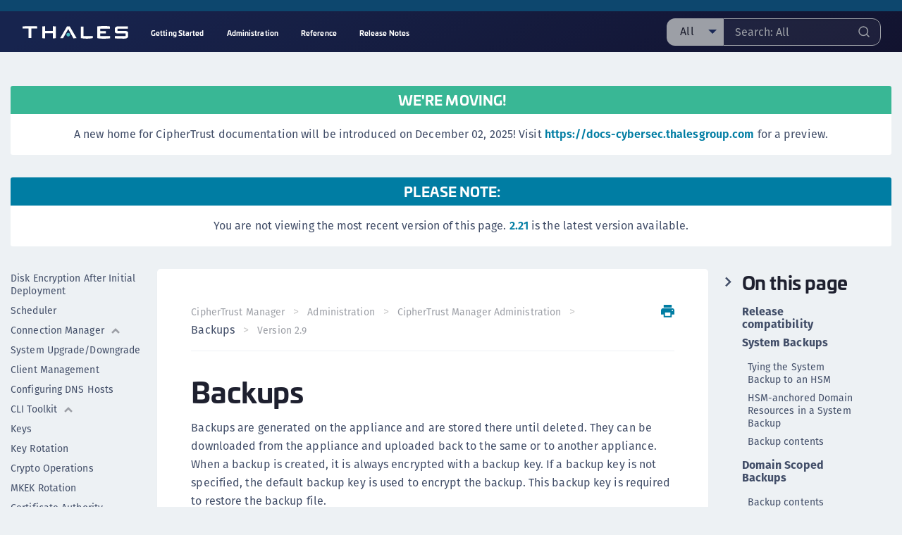

--- FILE ---
content_type: text/html
request_url: https://thalesdocs.com/ctp/cm/2.9/admin/cm_admin/backups/
body_size: 105739
content:
<!doctype html><html class="no-js" lang="en" dir="ltr"><head><link rel="shortcut icon" href="../../../theme/img/favicon.ico" type="image/vnd.microsoft.icon"><title>Backups</title><meta charset="utf-8"><meta http-equiv="x-ua-compatible" content="ie=edge"><meta http-equiv="content-type" content="text/html; charset=utf-8"><meta name="viewport" content="width=device-width, initial-scale=1.0"><meta name="robots" content="follow,index"><meta class="swiftype" name="product_version" data-type="float" content="2.9"><script type="text/javascript">
  (function(window, document, dataLayerName, id) {
  window[dataLayerName]=window[dataLayerName]||[],window[dataLayerName].push({start:(new Date).getTime(),event:"stg.start"});var scripts=document.getElementsByTagName('script')[0],tags=document.createElement('script');
  function stgCreateCookie(a,b,c){var d="";if(c){var e=new Date;e.setTime(e.getTime()+24*c*60*60*1e3),d="; expires="+e.toUTCString()}document.cookie=a+"="+b+d+"; path=/"}
  var isStgDebug=(window.location.href.match("stg_debug")||document.cookie.match("stg_debug"))&&!window.location.href.match("stg_disable_debug");stgCreateCookie("stg_debug",isStgDebug?1:"",isStgDebug?14:-1);
  var qP=[];dataLayerName!=="dataLayer"&&qP.push("data_layer_name="+dataLayerName),isStgDebug&&qP.push("stg_debug");var qPString=qP.length>0?("?"+qP.join("&")):"";
  tags.async=!0,tags.src="https://thalesgroup.piwik.pro/containers/"+id+".js"+qPString,scripts.parentNode.insertBefore(tags,scripts);
  !function(a,n,i){a[n]=a[n]||{};for(var c=0;c<i.length;c++)!function(i){a[n][i]=a[n][i]||{},a[n][i].api=a[n][i].api||function(){var a=[].slice.call(arguments,0);"string"==typeof a[0]&&window[dataLayerName].push({event:n+"."+i+":"+a[0],parameters:[].slice.call(arguments,1)})}}(i[c])}(window,"ppms",["tm","cm"]);
  })(window, document, 'dataLayer', '14709506-28a9-4754-835f-89d9d10e4095');
  </script><link rel="stylesheet" href="../../../theme/css/foundation.css"><link rel="stylesheet" href="../../../theme/css/style-icons.css"><link rel="stylesheet" href="https://use.typekit.net/nmu7xqp.css"><link rel="stylesheet" href="../../../theme/css/vendor/prism.css"><link rel="stylesheet" href="../../../theme/css/vendor/slick/slick.css"><link rel="stylesheet" href="../../../theme/css/vendor/fancybox/jquery.fancybox.css"><link rel="stylesheet" href="../../../theme/css/styles.css" media="screen"><link rel="stylesheet" href="../../../theme/css/search.css" media="screen"><link rel="stylesheet" href="../../../theme/css/mobile.css" media="screen"><link rel="stylesheet" href="../../../theme/css/print.css" media="print"></head><script>
  let homeDir = "/ctp/cm/2.9";
  let outputDir = "output";
  let pdfConfigPath = "";
  let pdfConfig = "pdf_config.json";
</script><script>
    let stfProductsURL = "https://thalesdocs.com/stf_products.json";
  </script><body class="home page" page><div id="edit-success-message"><p>Your suggested change has been received. Thank you.</p><img alt="close" src="../../../theme/img/success-message-close.svg" class="success-message-close"></div><div class="reveal" id="edit_modal" data-reveal><h2>Suggest A Change</h2><p class="edit-modal-success" style="display: none;">Thank you! Your suggestion has been submitted.</p><p class="edit-modal-url">https://thales.na.market.dpondemand.io/docs/dpod/services/kmo….</p><div class="edit-modal-content"></div><form data-abide="ajax" novalidate><div data-abide-error class="alert callout" style="display: none;"><p><i class="fi-alert"></i> There are some errors in your form.</p></div><div class="grid-container"><div class="grid-x grid-padding-x"><div class="cell"><label>Your Name <input type="text" id="form-name" required><span class="form-error">This field is required</span></label></div><div class="cell"><label>Your Email <input type="email" id="form-email" required><span class="form-error">This field is required</span></label></div><div class="cell"><label> How can we improve this content? <textarea id="form-comments" required></textarea><span class="form-error">This field is required</span></label></div><div class="cell"><div class="input-group-button"><input type="submit" class="button" value="Send Your Suggestion"></div></div></div></div></form><button class="close-button" data-close aria-label="Close modal" type="button"><span aria-hidden="true">&times;</span></button></div><div class="header-secondary"><div class="grid-container"><div class="grid-x grid-padding-x"><div class="cell medium-6"></div></div></div></div><header class="site-header sticky"><div class="site-header-bg-gradient"></div><div class="site-header-bg"></div><div class="grid-container"><div class="site-header-flex"><div><a href="https://thalesdocs.com/"><img alt="Thales Logo" src="../../../theme/img/logo.svg"></a></div><div class="menu-wrapper"><ul class="dropdown menu  no-submenu" data-dropdown-menu><li><a href="../../../get_started/index.html">Getting Started</a></li><li><a href="../../../admin/index.html">Administration</a></li><li><a href="../../../reference/index.html">Reference</a></li><li><a href="../../../release_notes/index.html">Release Notes</a></li></ul></div><div class="form-search-wrapper"><form class="form-search form-search--header" action="../../../search.html"><div class="select-with-input"><div class="input-dropdown"><p>All</p><ul><li class="options is-active">All</li></ul></div><label for="st-search-input"></label><input type="text" id="st-search-input" placeholder="Search Thales Docs" class="st-search-input header"><button type="submit"><img src="../../../theme/img/icon-search-form.svg"></button></div></form></div></div></div></header><div class="site-header--mobile"><a href="../" class="icon-back"><img alt="back" src="../../../theme/img/icon-back.svg"></a><div class="mobile-page-title"><p>CipherTrust Manager Administration</p><p class="subtitle">Backups</p></div><a href="#" class="icon-search"><img alt="search" src="../../../theme/img/icon-search-mobile.svg"></a></div><main class="main page-sidebars-content" style="padding-top: 80px;"><section class="section section--content-with-sidebars"><div class="grid-container"><div class="please-note grid-x grid-padding-x" style="display: block;"><div class="cell"><div class="warning moving"><div class="warning-heading"><p>We're moving!</p></div><div class="warning-body"><p>A new home for CipherTrust documentation will be introduced on December 02, 2025! Visit <a href="https://docs-cybersec.thalesgroup.com" target="_blank">https://docs-cybersec.thalesgroup.com</a> for a preview.</p></div></div></div></div><div class="please-note grid-x grid-padding-x"><div class="cell"><div class="warning blue"><div class="warning-heading"><p>Please Note:</p></div><div class="warning-body"><p class="please-note-message"></p></div></div></div></div><div class="grid-y medium-grid-frame"><div class="cell medium-auto medium-cell-block-container"><div class="grid-x"><div class="cell medium-2 medium-cell-block-y" id="left_sidebar"><div class="sidebar-sticky"><ul class="sidebar-links"><li><a href="../../../admin/index.html">Administration </a></li><li><a href="../../../admin/cm_admin/index.html" class> CipherTrust Manager Administration </a><ul class="sidebar-child-links"><li><a href="../../../admin/cm_admin/password-policy/index.html" class> Password Policy </a></li></ul><ul class="sidebar-child-links"><li><a href="../../../admin/cm_admin/users/index.html" class> Users </a></li></ul><ul class="sidebar-child-links"><li><a href="../../../admin/cm_admin/certificate-based-auth/index.html" class> Certificate Based Authentication </a></li></ul><ul class="sidebar-child-links"><li><a href="../../../admin/cm_admin/changing-passwords/index.html" class> Changing Passwords </a></li></ul><ul class="sidebar-child-links"><li><a href="../../../admin/cm_admin/domains/index.html" class> Domain Management </a></li></ul><ul class="sidebar-child-links"><li><a href="../../../admin/cm_admin/groups/index.html" class> Groups </a></li></ul><ul class="sidebar-child-links"><li><a href="../../../admin/cm_admin/ldap-group-mapping/index.html" class> LDAP Group Mapping </a></li></ul><ul class="sidebar-child-links"><li><a href="../../../admin/cm_admin/services/index.html" class> Services </a></li></ul><ul class="sidebar-child-links"><li><a href="../../../admin/cm_admin/hardware-security-module/index.html" class> Root of Trust Hardware Security Module </a></li></ul><ul class="sidebar-child-links"><li><a href="../../../admin/cm_admin/clusters-and-nodes/index.html" class> Clusters and Nodes </a></li></ul><ul class="sidebar-child-links"><li><a href="../../../admin/cm_admin/monitoring/index.html" class> CipherTrust Manager System Monitoring </a><ul class="sidebar-grandchild-links"><li><a href="../../../admin/cm_admin/monitoring/records/index.html" class> Records </a></li></ul><ul class="sidebar-grandchild-links"><li><a href="../../../admin/cm_admin/monitoring/alarms/index.html" class> Alarms </a></li></ul><ul class="sidebar-grandchild-links"><li><a href="../../../admin/cm_admin/monitoring/syslog/index.html" class> Syslogs </a></li></ul><ul class="sidebar-grandchild-links"><li><a href="../../../admin/cm_admin/monitoring/logs/index.html" class> Debug Logs </a></li></ul><ul class="sidebar-grandchild-links"><li><a href="../../../admin/cm_admin/monitoring/log-forwarding/index.html" class> Log Forwarding </a></li></ul><ul class="sidebar-grandchild-links"><li><a href="../../../admin/cm_admin/monitoring/metrics/index.html" class> Prometheus Metrics Endpoint </a></li></ul></li></ul><ul class="sidebar-child-links"><li><a href="../../../admin/cm_admin/tokens/index.html" class> Tokens </a></li></ul><ul class="sidebar-child-links"><li><a href="../../../admin/cm_admin/policies/index.html" class> Policies </a></li></ul><ul class="sidebar-child-links"><li><a href="../../../admin/cm_admin/banners/index.html" class> Banners </a></li></ul><ul class="sidebar-child-links"><li><a href="../../../admin/cm_admin/interfaces/index.html" class> Interfaces </a></li></ul><ul class="sidebar-child-links"><li><a href="../../../admin/cm_admin/proxy-configuration/index.html" class> Proxy Configuration </a></li></ul><ul class="sidebar-child-links"><li><a href="../../../admin/cm_admin/quorums/index.html" class> Quorums </a></li></ul><ul class="sidebar-child-links"><li><a href="../../../admin/cm_admin/snmp/index.html" class> SNMP </a></li></ul><ul class="sidebar-child-links"><li><a href="../../../admin/cm_admin/smtp/index.html" class> SMTP </a></li></ul><ul class="sidebar-child-links"><li><a href="../../../admin/cm_admin/backups/index.html" class="is-active"> Backups </a></li></ul><ul class="sidebar-child-links"><li><a href="../../../admin/cm_admin/scheduling-backups/index.html" class> Scheduling Backups </a></li></ul><ul class="sidebar-child-links"><li><a href="../../../admin/cm_admin/disk-encryption/index.html" class> Disk Encryption After Initial Deployment </a></li></ul><ul class="sidebar-child-links"><li><a href="../../../admin/cm_admin/scheduler/index.html" class> Scheduler </a></li></ul><ul class="sidebar-child-links"><li><a href="../../../admin/cm_admin/connection-manager/index.html" class> Connection Manager </a><ul class="sidebar-grandchild-links"><li><a href="../../../admin/cm_admin/connection-manager/connections/index.html" class> Connections </a></li></ul><ul class="sidebar-grandchild-links"><li><a href="../../../admin/cm_admin/connection-manager/aws-con/index.html" class> Amazon Web Services (AWS) </a></li></ul><ul class="sidebar-grandchild-links"><li><a href="../../../admin/cm_admin/connection-manager/gcp-con/index.html" class> Google Cloud Platform (GCP) </a></li></ul><ul class="sidebar-grandchild-links"><li><a href="../../../admin/cm_admin/connection-manager/scp-con/index.html" class> Secure Copy Protocol (SCP) </a></li></ul><ul class="sidebar-grandchild-links"><li><a href="../../../admin/cm_admin/connection-manager/ms-azure-con/index.html" class> Microsoft Azure </a></li></ul><ul class="sidebar-grandchild-links"><li><a href="../../../admin/cm_admin/connection-manager/hadoop-con/index.html" class> Hadoop Knox </a></li></ul><ul class="sidebar-grandchild-links"><li><a href="../../../admin/cm_admin/connection-manager/loki-con/index.html" class> Loki </a></li></ul><ul class="sidebar-grandchild-links"><li><a href="../../../admin/cm_admin/connection-manager/salesforce-con/index.html" class> Salesforce </a></li></ul><ul class="sidebar-grandchild-links"><li><a href="../../../admin/cm_admin/connection-manager/luna-con/index.html" class> Luna Network HSM </a></li></ul><ul class="sidebar-grandchild-links"><li><a href="../../../admin/cm_admin/connection-manager/elasticsearch-con/index.html" class> Elasticsearch </a></li></ul><ul class="sidebar-grandchild-links"><li><a href="../../../admin/cm_admin/connection-manager/sap-con/index.html" class> SAP Data Custodian </a></li></ul><ul class="sidebar-grandchild-links"><li><a href="../../../admin/cm_admin/connection-manager/smb-con/index.html" class> Server Message Block (SMB) </a></li></ul><ul class="sidebar-grandchild-links"><li><a href="../../../admin/cm_admin/connection-manager/syslog-con/index.html" class> Syslog </a></li></ul><ul class="sidebar-grandchild-links"><li><a href="../../../admin/cm_admin/connection-manager/oci-con/index.html" class> Oracle Cloud Infrastructure (OCI) </a></li></ul><ul class="sidebar-grandchild-links"><li><a href="../../../admin/cm_admin/connection-manager/dsm-con/index.html" class> DSM Connection </a></li></ul><ul class="sidebar-grandchild-links"><li><a href="../../../admin/cm_admin/connection-manager/oidc-con/index.html" class> OIDC </a></li></ul></li></ul><ul class="sidebar-child-links"><li><a href="../../../admin/cm_admin/system-upgrade/index.html" class> System Upgrade/Downgrade </a></li></ul><ul class="sidebar-child-links"><li><a href="../../../admin/cm_admin/client-management/index.html" class> Client Management </a></li></ul><ul class="sidebar-child-links"><li><a href="../../../admin/cm_admin/dns-hosts/index.html" class> Configuring DNS Hosts </a></li></ul><ul class="sidebar-child-links"><li><a href="../../../admin/cm_admin/cli_toolkit/index.html" class> CLI Toolkit </a><ul class="sidebar-grandchild-links"><li><a href="../../../admin/cm_admin/cli_toolkit/installation/index.html" class> CLI Toolkit Installation </a></li></ul><ul class="sidebar-grandchild-links"><li><a href="../../../admin/cm_admin/cli_toolkit/batching_cmds_with_tokens/index.html" class> Batching Commands with Tokens </a></li></ul><ul class="sidebar-grandchild-links"><li><a href="../../../admin/cm_admin/cli_toolkit/user_setup_cli_example/index.html" class> Example CLI User Set Up </a></li></ul><ul class="sidebar-grandchild-links"><li><a href="../../../admin/cm_admin/cli_toolkit/ks_support/index.html" class> Support CLI </a></li></ul></li></ul><ul class="sidebar-child-links"><li><a href="../../../admin/cm_admin/keys/index.html" class> Keys </a></li></ul><ul class="sidebar-child-links"><li><a href="../../../admin/cm_admin/key-rotation/index.html" class> Key Rotation </a></li></ul><ul class="sidebar-child-links"><li><a href="../../../admin/cm_admin/crypto-operations/index.html" class> Crypto Operations </a></li></ul><ul class="sidebar-child-links"><li><a href="../../../admin/cm_admin/mkek-rotation/index.html" class> MKEK Rotation </a></li></ul><ul class="sidebar-child-links"><li><a href="../../../admin/cm_admin/local-ca/index.html" class> Certificate Authority </a></li></ul><ul class="sidebar-child-links"><li><a href="../../../admin/cm_admin/data-protection/index.html" class> Data Protection </a><ul class="sidebar-grandchild-links"><li><a href="../../../admin/cm_admin/data-protection/protection-profiles/index.html" class> Protection Profiles </a></li></ul><ul class="sidebar-grandchild-links"><li><a href="../../../admin/cm_admin/data-protection/bdt-policies/index.html" class> BDT Policies </a></li></ul><ul class="sidebar-grandchild-links"><li><a href="../../../admin/cm_admin/data-protection/bdt-containers/index.html" class> BDT Containers </a></li></ul></li></ul><ul class="sidebar-child-links"><li><a href="../../../admin/cm_admin/rest-api/index.html" class> REST API </a></li></ul><ul class="sidebar-child-links"><li><a href="../../../admin/cm_admin/sys_prop/index.html" class> System Properties </a></li></ul><ul class="sidebar-child-links"><li><a href="../../../admin/cm_admin/config-splunk/index.html" class> Integrating Logging with Splunk App </a></li></ul><ul class="sidebar-child-links"><li><a href="../../../admin/cm_admin/rma/index.html" class> Return Material Authorization (RMA) Guidance </a></li></ul></li><li><a href="../../../admin/adp_ag/index.html" class> Application Data Protection Administration </a><ul class="sidebar-child-links"><li><a href="../../../admin/adp_ag/adp-interfaces/index.html" class> Interfaces </a></li></ul><ul class="sidebar-child-links"><li><a href="../../../admin/adp_ag/adp-clnt-profil/index.html" class> Managing Applications </a><ul class="sidebar-grandchild-links"><li><a href="../../../admin/adp_ag/adp-clnt-profil/create-clnt-profil/index.html" class> Defining Applications </a></li></ul><ul class="sidebar-grandchild-links"><li><a href="../../../admin/adp_ag/adp-clnt-profil/modify-clnt-profil/index.html" class> Modifying Applications </a></li></ul><ul class="sidebar-grandchild-links"><li><a href="../../../admin/adp_ag/adp-clnt-profil/delete-clnt-profil/index.html" class> Deleting Applications </a></li></ul><ul class="sidebar-grandchild-links"><li><a href="../../../admin/adp_ag/adp-clnt-profil/view-app-details/index.html" class> Viewing Application Details </a></li></ul><ul class="sidebar-grandchild-links"><li><a href="../../../admin/adp_ag/adp-clnt-profil/view-rtoken/index.html" class> Viewing Registration Token </a></li></ul><ul class="sidebar-grandchild-links"><li><a href="../../../admin/adp_ag/adp-clnt-profil/adp-dpg-pol/index.html" class> DPG Policies </a></li></ul></li></ul><ul class="sidebar-child-links"><li><a href="../../../admin/adp_ag/adp-charactrset/index.html" class> Managing Character Sets </a><ul class="sidebar-grandchild-links"><li><a href="../../../admin/adp_ag/adp-charactrset/create-charactrset/index.html" class> Creating Character Sets </a></li></ul><ul class="sidebar-grandchild-links"><li><a href="../../../admin/adp_ag/adp-charactrset/modify-charactrset/index.html" class> Modifying Character Sets </a></li></ul><ul class="sidebar-grandchild-links"><li><a href="../../../admin/adp_ag/adp-charactrset/delete-charactrset/index.html" class> Deleting Character Sets </a></li></ul></li></ul><ul class="sidebar-child-links"><li><a href="../../../admin/adp_ag/adp-prtcn-policy/index.html" class> Managing Protection Policy </a><ul class="sidebar-grandchild-links"><li><a href="../../../admin/adp_ag/adp-prtcn-policy/view-prtcn-policy/index.html" class> Viewing protection policy </a></li></ul><ul class="sidebar-grandchild-links"><li><a href="../../../admin/adp_ag/adp-prtcn-policy/create-prtcn-policy/index.html" class> Creating protection policy </a></li></ul><ul class="sidebar-grandchild-links"><li><a href="../../../admin/adp_ag/adp-prtcn-policy/modify-prtcn-policy/index.html" class> Modifying protection policy </a></li></ul><ul class="sidebar-grandchild-links"><li><a href="../../../admin/adp_ag/adp-prtcn-policy/delete-prtcn-policy/index.html" class> Deleting protection policy </a></li></ul></li></ul><ul class="sidebar-child-links"><li><a href="../../../admin/adp_ag/adp-access-policy/index.html" class> Managing Access Policy </a><ul class="sidebar-grandchild-links"><li><a href="../../../admin/adp_ag/adp-access-policy/view-access-policy/index.html" class> Viewing access policy </a></li></ul><ul class="sidebar-grandchild-links"><li><a href="../../../admin/adp_ag/adp-access-policy/create-access-policy/index.html" class> Creating access policy </a></li></ul><ul class="sidebar-grandchild-links"><li><a href="../../../admin/adp_ag/adp-access-policy/modify-access-policy/index.html" class> Modifying access policy </a></li></ul><ul class="sidebar-grandchild-links"><li><a href="../../../admin/adp_ag/adp-access-policy/delete-access-policy/index.html" class> Deleting access policy </a></li></ul></li></ul><ul class="sidebar-child-links"><li><a href="../../../admin/adp_ag/adp-user-set/index.html" class> Managing User Set </a><ul class="sidebar-grandchild-links"><li><a href="../../../admin/adp_ag/adp-user-set/view-user-set/index.html" class> Viewing user set </a></li></ul><ul class="sidebar-grandchild-links"><li><a href="../../../admin/adp_ag/adp-user-set/create-user-set/index.html" class> Creating user set </a></li></ul><ul class="sidebar-grandchild-links"><li><a href="../../../admin/adp_ag/adp-user-set/delete-user-set/index.html" class> Deleting user set </a></li></ul></li></ul><ul class="sidebar-child-links"><li><a href="../../../admin/adp_ag/adp-masking-format/index.html" class> Managing Masking Formats </a><ul class="sidebar-grandchild-links"><li><a href="../../../admin/adp_ag/adp-masking-format/view-masking/index.html" class> Viewing masking format </a></li></ul><ul class="sidebar-grandchild-links"><li><a href="../../../admin/adp_ag/adp-masking-format/create-masking/index.html" class> Creating masking formats </a></li></ul><ul class="sidebar-grandchild-links"><li><a href="../../../admin/adp_ag/adp-masking-format/modify-masking/index.html" class> Modifying masking format </a></li></ul><ul class="sidebar-grandchild-links"><li><a href="../../../admin/adp_ag/adp-masking-format/delete-masking/index.html" class> Deleting masking format </a></li></ul></li></ul><ul class="sidebar-child-links"><li><a href="../../../admin/adp_ag/adp-unfd-view/index.html" class> Single Pane of Glass </a></li></ul><ul class="sidebar-child-links"><li><a href="../../../admin/adp_ag/adp-heartbt/index.html" class> Heartbeat Configuration </a></li></ul><ul class="sidebar-child-links"><li><a href="../../../admin/adp_ag/adp-faq/index.html" class> Frequently Asked Questions </a></li></ul></li><li><a href="../../../admin/cckm_ag/index.html" class> CCKM Administration </a><ul class="sidebar-child-links"><li><a href="../../../admin/cckm_ag/overview/index.html" class> Overview </a></li></ul><ul class="sidebar-child-links"><li><a href="../../../admin/cckm_ag/cckm-interfaces/index.html" class> Interfaces </a></li></ul><ul class="sidebar-child-links"><li><a href="../../../admin/cckm_ag/aws/index.html" class> AWS Resources </a><ul class="sidebar-grandchild-links"><li><a href="../../../admin/cckm_ag/aws/aws_accounts/index.html" class> Managing AWS Accounts </a></li></ul><ul class="sidebar-grandchild-links"><li><a href="../../../admin/cckm_ag/aws/aws_keys/index.html" class> Managing AWS Keys </a></li></ul><ul class="sidebar-grandchild-links"><li><a href="../../../admin/cckm_ag/aws/aws_schedule_ops/index.html" class> Scheduling Operations </a></li></ul><ul class="sidebar-grandchild-links"><li><a href="../../../admin/cckm_ag/aws/aws_reports/index.html" class> Managing AWS Reports </a></li></ul></li></ul><ul class="sidebar-child-links"><li><a href="../../../admin/cckm_ag/azure/index.html" class> Azure Resources </a><ul class="sidebar-grandchild-links"><li><a href="../../../admin/cckm_ag/azure/azure-prereqs/index.html" class> Prerequisites </a><ul class="sidebar-greatgrandchild-links"><li><a href="../../../admin/cckm_ag/azure/azure-prereqs/azure-cloud-prereq/index.html" class> Prerequisites for Azure Cloud </a></li></ul><ul class="sidebar-greatgrandchild-links"><li><a href="../../../admin/cckm_ag/azure/azure-prereqs/azure-stack-aad-prereq/index.html" class> Prerequisites for Azure Stack Cloud with Azure AD </a></li></ul><ul class="sidebar-greatgrandchild-links"><li><a href="../../../admin/cckm_ag/azure/azure-prereqs/azure-stack-adfs-prereq/index.html" class> Prerequisites for Azure Stack Cloud with Azure ADFS </a></li></ul></li></ul><ul class="sidebar-grandchild-links"><li><a href="../../../admin/cckm_ag/azure/azure_vaults/index.html" class> Managing Azure Vaults </a></li></ul><ul class="sidebar-grandchild-links"><li><a href="../../../admin/cckm_ag/azure/azure_keys/index.html" class> Managing Azure Keys </a></li></ul><ul class="sidebar-grandchild-links"><li><a href="../../../admin/cckm_ag/azure/azure_schedule_ops/index.html" class> Scheduling Operations </a></li></ul><ul class="sidebar-grandchild-links"><li><a href="../../../admin/cckm_ag/azure/azure_reports/index.html" class> Managing Azure Reports </a></li></ul><ul class="sidebar-grandchild-links"><li><a href="../../../admin/cckm_ag/azure/azure_subscriptions/index.html" class> Viewing Azure Subscriptions </a></li></ul><ul class="sidebar-grandchild-links"><li><a href="../../../admin/cckm_ag/azure/azure_perf/index.html" class> Performance Summary </a></li></ul></li></ul><ul class="sidebar-child-links"><li><a href="../../../admin/cckm_ag/luna-hsm/index.html" class> Luna HSM Resources </a><ul class="sidebar-grandchild-links"><li><a href="../../../admin/cckm_ag/luna-hsm/luna-hsm-partitions/index.html" class> Managing Luna HSM Partitions </a></li></ul><ul class="sidebar-grandchild-links"><li><a href="../../../admin/cckm_ag/luna-hsm/luna-hsm-keys/index.html" class> Managing Luna HSM Keys </a></li></ul><ul class="sidebar-grandchild-links"><li><a href="../../../admin/cckm_ag/luna-hsm/luna-hsm_schedule_ops/index.html" class> Scheduling Operations </a></li></ul></li></ul><ul class="sidebar-child-links"><li><a href="../../../admin/cckm_ag/dsm/index.html" class> DSM Resources </a><ul class="sidebar-grandchild-links"><li><a href="../../../admin/cckm_ag/dsm/dsm-domains/index.html" class> Managing DSM Domains </a></li></ul><ul class="sidebar-grandchild-links"><li><a href="../../../admin/cckm_ag/dsm/dsm-keys/index.html" class> Managing DSM Keys </a></li></ul><ul class="sidebar-grandchild-links"><li><a href="../../../admin/cckm_ag/dsm/dsm_schedule_ops/index.html" class> Scheduling Operations </a></li></ul></li></ul><ul class="sidebar-child-links"><li><a href="../../../admin/cckm_ag/gcp/index.html" class> Google Cloud Resources </a><ul class="sidebar-grandchild-links"><li><a href="../../../admin/cckm_ag/gcp/gcp-projects/index.html" class> Google Cloud Projects </a></li></ul><ul class="sidebar-grandchild-links"><li><a href="../../../admin/cckm_ag/gcp/gcp-key-rings/index.html" class> Google Cloud Key Rings </a></li></ul><ul class="sidebar-grandchild-links"><li><a href="../../../admin/cckm_ag/gcp/gcp-keys/index.html" class> Google Cloud Keys </a></li></ul><ul class="sidebar-grandchild-links"><li><a href="../../../admin/cckm_ag/gcp/gcp-reports/index.html" class> Google Cloud Reports </a></li></ul><ul class="sidebar-grandchild-links"><li><a href="../../../admin/cckm_ag/gcp/gcp-schedule-ops/index.html" class> Scheduling Operations </a></li></ul></li></ul><ul class="sidebar-child-links"><li><a href="../../../admin/cckm_ag/ekm/index.html" class> Google Cloud External Key Manager Resources </a><ul class="sidebar-grandchild-links"><li><a href="../../../admin/cckm_ag/ekm/managing_ekm_endpoints/index.html" class> Managing Google EKM Endpoints </a></li></ul><ul class="sidebar-grandchild-links"><li><a href="../../../admin/cckm_ag/ekm/managing_ekm_endpoint_policies/index.html" class> Managing Google EKM Endpoint Policies </a></li></ul><ul class="sidebar-grandchild-links"><li><a href="../../../admin/cckm_ag/ekm/ekm_performance/index.html" class> Google EKM Performance Summary </a></li></ul></li></ul><ul class="sidebar-child-links"><li><a href="../../../admin/cckm_ag/gws/index.html" class> Google Workspace CSE Resources </a><ul class="sidebar-grandchild-links"><li><a href="../../../admin/cckm_ag/gws/gws-access-plcs/index.html" class> Access Policies </a></li></ul><ul class="sidebar-grandchild-links"><li><a href="../../../admin/cckm_ag/gws/gws-arch/index.html" class> High Level Architecture </a></li></ul><ul class="sidebar-grandchild-links"><li><a href="../../../admin/cckm_ag/gws/gws-licensing/index.html" class> Licensing </a></li></ul><ul class="sidebar-grandchild-links"><li><a href="../../../admin/cckm_ag/gws/gws-prereq/index.html" class> Prerequisites </a></li></ul><ul class="sidebar-grandchild-links"><li><a href="../../../admin/cckm_ag/gws/gws-cm-cluster/index.html" class> Clustering for Google Workspace </a></li></ul><ul class="sidebar-grandchild-links"><li><a href="../../../admin/cckm_ag/gws/gws-encrypt/index.html" class> Encrypting Data Encryption Keys </a></li></ul><ul class="sidebar-grandchild-links"><li><a href="../../../admin/cckm_ag/gws/gws-decrypt/index.html" class> Decrypting Data Encryption Keys </a></li></ul><ul class="sidebar-grandchild-links"><li><a href="../../../admin/cckm_ag/gws/gws-endpoints/index.html" class> Endpoints </a></li></ul><ul class="sidebar-grandchild-links"><li><a href="../../../admin/cckm_ag/gws/gws-idps/index.html" class> Identity Providers </a></li></ul><ul class="sidebar-grandchild-links"><li><a href="../../../admin/cckm_ag/gws/gws-records/index.html" class> Records </a></li></ul><ul class="sidebar-grandchild-links"><li><a href="../../../admin/cckm_ag/gws/gws-apis/index.html" class> Related APIs </a><ul class="sidebar-greatgrandchild-links"><li><a href="../../../admin/cckm_ag/gws/gws-apis/gws-post-issuers/index.html" class> Creating an Issuer </a></li></ul><ul class="sidebar-greatgrandchild-links"><li><a href="../../../admin/cckm_ag/gws/gws-apis/gws-get-issuers/index.html" class> Viewing Issuers </a></li></ul><ul class="sidebar-greatgrandchild-links"><li><a href="../../../admin/cckm_ag/gws/gws-apis/gws-get-an-issuer-id/index.html" class> Viewing Details of an Issuer </a></li></ul><ul class="sidebar-greatgrandchild-links"><li><a href="../../../admin/cckm_ag/gws/gws-apis/gws-delete-an-issuer/index.html" class> Deleting an Issuer </a></li></ul><ul class="sidebar-greatgrandchild-links"><li><a href="../../../admin/cckm_ag/gws/gws-apis/gws-post-endpoints/index.html" class> Creating KACLS Endpoints </a></li></ul><ul class="sidebar-greatgrandchild-links"><li><a href="../../../admin/cckm_ag/gws/gws-apis/gws-get-endpoints/index.html" class> Viewing KACLS Endpoints </a></li></ul><ul class="sidebar-greatgrandchild-links"><li><a href="../../../admin/cckm_ag/gws/gws-apis/gws-get-an-endpoint-id/index.html" class> Viewing Details of a KACLS Endpoint </a></li></ul><ul class="sidebar-greatgrandchild-links"><li><a href="../../../admin/cckm_ag/gws/gws-apis/gws-patch-endpoints/index.html" class> Updating a KACLS Endpoint </a></li></ul><ul class="sidebar-greatgrandchild-links"><li><a href="../../../admin/cckm_ag/gws/gws-apis/gws-disable-endpoints/index.html" class> Disabling a KACLS Endpoint </a></li></ul><ul class="sidebar-greatgrandchild-links"><li><a href="../../../admin/cckm_ag/gws/gws-apis/gws-enable-endpoints/index.html" class> Enabling a KACLS Endpoint </a></li></ul><ul class="sidebar-greatgrandchild-links"><li><a href="../../../admin/cckm_ag/gws/gws-apis/gws-archive-endpoints/index.html" class> Archiving a KACLS Endpoint </a></li></ul><ul class="sidebar-greatgrandchild-links"><li><a href="../../../admin/cckm_ag/gws/gws-apis/gws-recover-endpoints/index.html" class> Recovering a KACLS Endpoint </a></li></ul><ul class="sidebar-greatgrandchild-links"><li><a href="../../../admin/cckm_ag/gws/gws-apis/gws-delete-endpoints/index.html" class> Deleting a KACLS Endpoint </a></li></ul><ul class="sidebar-greatgrandchild-links"><li><a href="../../../admin/cckm_ag/gws/gws-apis/gws-wrap/index.html" class> Encrypting Data Encryption Keys (wrap) </a></li></ul><ul class="sidebar-greatgrandchild-links"><li><a href="../../../admin/cckm_ag/gws/gws-apis/gws-rotate-key/index.html" class> Rotating Endpoint Keys (rotate-key) </a></li></ul><ul class="sidebar-greatgrandchild-links"><li><a href="../../../admin/cckm_ag/gws/gws-apis/gws-unwrap/index.html" class> Decrypting Data Encryption Keys (unwrap) </a></li></ul><ul class="sidebar-greatgrandchild-links"><li><a href="../../../admin/cckm_ag/gws/gws-apis/gws-takeout-unwrap/index.html" class> Decrypting and Downloading Document (privileged_unwrap) </a></li></ul><ul class="sidebar-greatgrandchild-links"><li><a href="../../../admin/cckm_ag/gws/gws-apis/gws-get-perimeters/index.html" class> Viewing KACLS Endpoint Perimeters </a></li></ul><ul class="sidebar-greatgrandchild-links"><li><a href="../../../admin/cckm_ag/gws/gws-apis/gws-update-perimeters/index.html" class> Updating a KACLS Endpoint Perimeter </a></li></ul><ul class="sidebar-greatgrandchild-links"><li><a href="../../../admin/cckm_ag/gws/gws-apis/gws-get-endpoint-status/index.html" class> Viewing the KACLS Endpoint Status </a></li></ul></li></ul><ul class="sidebar-grandchild-links"><li><a href="../../../admin/cckm_ag/gws/gws-perf/index.html" class> Performance Summary </a><ul class="sidebar-greatgrandchild-links"><li><a href="../../../admin/cckm_ag/gws/gws-perf/gws-calendar-perf/index.html" class> Google Calendar </a></li></ul><ul class="sidebar-greatgrandchild-links"><li><a href="../../../admin/cckm_ag/gws/gws-perf/gws-drive-perf/index.html" class> Google Drive </a></li></ul><ul class="sidebar-greatgrandchild-links"><li><a href="../../../admin/cckm_ag/gws/gws-perf/gws-meet-perf/index.html" class> Google Meet </a></li></ul></li></ul></li></ul><ul class="sidebar-child-links"><li><a href="../../../admin/cckm_ag/sfdc/index.html" class> Salesforce Resources </a><ul class="sidebar-grandchild-links"><li><a href="../../../admin/cckm_ag/sfdc/sfdc-orgs/index.html" class> Managing Salesforce Organizations </a></li></ul><ul class="sidebar-grandchild-links"><li><a href="../../../admin/cckm_ag/sfdc/sfdc-ten-secs/index.html" class> Managing Salesforce Tenant Secrets </a></li></ul><ul class="sidebar-grandchild-links"><li><a href="../../../admin/cckm_ag/sfdc/sfdc-schedule-ops/index.html" class> Scheduling Operations </a></li></ul><ul class="sidebar-grandchild-links"><li><a href="../../../admin/cckm_ag/sfdc/sfdc-reports/index.html" class> Managing Salesforce Reports </a></li></ul><ul class="sidebar-grandchild-links"><li><a href="../../../admin/cckm_ag/sfdc/sfdc-cache-only-keys/index.html" class> Managing Salesforce Cache-Only Key Endpoints </a></li></ul></li></ul><ul class="sidebar-child-links"><li><a href="../../../admin/cckm_ag/sap/index.html" class> SAP Resources </a><ul class="sidebar-grandchild-links"><li><a href="../../../admin/cckm_ag/sap/sap-groups/index.html" class> Managing SAP Groups </a></li></ul><ul class="sidebar-grandchild-links"><li><a href="../../../admin/cckm_ag/sap/sap-keys/index.html" class> Managing SAP Keys </a></li></ul><ul class="sidebar-grandchild-links"><li><a href="../../../admin/cckm_ag/sap/sap-schedule-ops/index.html" class> Scheduling Operations </a></li></ul><ul class="sidebar-grandchild-links"><li><a href="../../../admin/cckm_ag/sap/sap-reports/index.html" class> Managing SAP Reports </a></li></ul><ul class="sidebar-grandchild-links"><li><a href="../../../admin/cckm_ag/sap/sap-apps/index.html" class> Viewing Linked SAP Applications </a></li></ul><ul class="sidebar-grandchild-links"><li><a href="../../../admin/cckm_ag/sap/sap-perf/index.html" class> Performance Summary </a></li></ul></li></ul><ul class="sidebar-child-links"><li><a href="../../../admin/cckm_ag/oci/index.html" class> Oracle Cloud Resources </a><ul class="sidebar-grandchild-links"><li><a href="../../../admin/cckm_ag/oci/oci-vaults/index.html" class> Managing Oracle Vaults </a></li></ul><ul class="sidebar-grandchild-links"><li><a href="../../../admin/cckm_ag/oci/oci-keys/index.html" class> Managing Oracle Keys </a></li></ul><ul class="sidebar-grandchild-links"><li><a href="../../../admin/cckm_ag/oci/oci-schedule-ops/index.html" class> Scheduling Operations </a></li></ul><ul class="sidebar-grandchild-links"><li><a href="../../../admin/cckm_ag/oci/oci-reports/index.html" class> Managing Oracle Reports </a></li></ul><ul class="sidebar-grandchild-links"><li><a href="../../../admin/cckm_ag/oci/oci-compartments/index.html" class> Managing Oracle Compartments </a></li></ul></li></ul><ul class="sidebar-child-links"><li><a href="../../../admin/cckm_ag/mig-cckm-enterprise/index.html" class> Migrate from CCKM Appliance </a></li></ul></li><li><a href="../../../admin/cdp/index.html" class> CDP Administration </a><ul class="sidebar-child-links"><li><a href="../../../admin/cdp/cdp-interfaces/index.html" class> Interfaces </a></li></ul><ul class="sidebar-child-links"><li><a href="../../../admin/cdp/cdp-concepts/index.html" class> Concepts </a></li></ul><ul class="sidebar-child-links"><li><a href="../../../admin/cdp/config-oracle-db/index.html" class> Configuring Oracle Databases </a></li></ul><ul class="sidebar-child-links"><li><a href="../../../admin/cdp/config-db2-db/index.html" class> Configuring DB2 Databases </a></li></ul><ul class="sidebar-child-links"><li><a href="../../../admin/cdp/config-sql-db/index.html" class> Configuring SQL Server Databases </a></li></ul><ul class="sidebar-child-links"><li><a href="../../../admin/cdp/config-teradata-db/index.html" class> Configuring Teradata Databases </a></li></ul><ul class="sidebar-child-links"><li><a href="../../../admin/cdp/cdp-troubleshoot/index.html" class> Troubleshooting </a></li></ul></li><li><a href="../../../admin/cip/index.html" class> CipherTrust Intelligent Protection </a><ul class="sidebar-child-links"><li><a href="../../../admin/cip/cip_overview/index.html" class> Overview </a></li></ul><ul class="sidebar-child-links"><li><a href="../../../admin/cip/cip_configuration/index.html" class> Configuration </a></li></ul><ul class="sidebar-child-links"><li><a href="../../../admin/cip/cip_concepts/index.html" class> Concepts </a></li></ul><ul class="sidebar-child-links"><li><a href="../../../admin/cip/cip_scan/index.html" class> Scans </a></li></ul><ul class="sidebar-child-links"><li><a href="../../../admin/cip/cip_reports/index.html" class> Reports </a></li></ul><ul class="sidebar-child-links"><li><a href="../../../admin/cip/cip_policies/index.html" class> CTE Policies </a></li></ul><ul class="sidebar-child-links"><li><a href="../../../admin/cip/cip_file_operations/index.html" class> File Operations with CIP </a></li></ul><ul class="sidebar-child-links"><li><a href="../../../admin/cip/cip_backup_restore/index.html" class> Backup and Restore </a></li></ul><ul class="sidebar-child-links"><li><a href="../../../admin/cip/cip_troubleshooting/index.html" class> Troubleshooting </a></li></ul></li><li><a href="../../../admin/cte-us/index.html" class> CTE UserSpace Administration </a><ul class="sidebar-child-links"><li><a href="../../../admin/cte-us/cte-us-interfaces/index.html" class> Interfaces </a></li></ul><ul class="sidebar-child-links"><li><a href="../../../admin/cte-us/cte-us-clientprofiles/index.html" class> Client Profiles </a></li></ul><ul class="sidebar-child-links"><li><a href="../../../admin/cte-us/cte-us-clients/index.html" class> Clients </a></li></ul><ul class="sidebar-child-links"><li><a href="../../../admin/cte-us/cte-us-access/index.html" class> Access </a></li></ul><ul class="sidebar-child-links"><li><a href="../../../admin/cte-us/cte-us-keys/index.html" class> Keys </a></li></ul><ul class="sidebar-child-links"><li><a href="../../../admin/cte-us/cte-us-rules/index.html" class> Rules </a></li></ul><ul class="sidebar-child-links"><li><a href="../../../admin/cte-us/cte-us-client-rule-asn/index.html" class> Client-Rule Associations </a></li></ul><ul class="sidebar-child-links"><li><a href="../../../admin/cte-us/cte-us-network-shares/index.html" class> Network Shares </a></li></ul><ul class="sidebar-child-links"><li><a href="../../../admin/cte-us/cte-us-clusters/index.html" class> Clusters </a></li></ul><ul class="sidebar-child-links"><li><a href="../../../admin/cte-us/cte-us-immute/index.html" class> Making loginuid Immutable </a></li></ul><ul class="sidebar-child-links"><li><a href="../../../admin/cte-us/cte-us-operations/index.html" class> Operations </a></li></ul></li><li><a href="../../../admin/cte_ag/index.html" class> CTE Administration </a><ul class="sidebar-child-links"><li><a href="../../../admin/cte_ag/cte-flow/index.html" class> Overview </a></li></ul><ul class="sidebar-child-links"><li><a href="../../../admin/cte_ag/cte-interfaces/index.html" class> Interfaces </a></li></ul><ul class="sidebar-child-links"><li><a href="../../../admin/cte_ag/cte_ag_concepts/index.html" class> Concepts </a></li></ul><ul class="sidebar-child-links"><li><a href="../../../admin/cte_ag/intro_dataxform/index.html" class> Data Transformation </a></li></ul><ul class="sidebar-child-links"><li><a href="../../../admin/cte_ag/profiles/index.html" class> Managing Profiles </a></li></ul><ul class="sidebar-child-links"><li><a href="../../../admin/cte_ag/clients/index.html" class> Managing Clients </a><ul class="sidebar-grandchild-links"><li><a href="../../../admin/cte_ag/clients/enable-ldt/index.html" class> Enabling Live Data Transformation </a></li></ul><ul class="sidebar-grandchild-links"><li><a href="../../../admin/cte_ag/clients/locks/index.html" class> Setting Client Locks </a></li></ul><ul class="sidebar-grandchild-links"><li><a href="../../../admin/cte_ag/clients/client-settings/index.html" class> Client Settings </a></li></ul><ul class="sidebar-grandchild-links"><li><a href="../../../admin/cte_ag/clients/cte-auth-client-settings/index.html" class> CTE Linux Authentication and Client Settings </a></li></ul><ul class="sidebar-grandchild-links"><li><a href="../../../admin/cte_ag/clients/change_client-pass/index.html" class> Changing Client Password </a></li></ul><ul class="sidebar-grandchild-links"><li><a href="../../../admin/cte_ag/clients/membership/index.html" class> Managing Membership </a></li></ul><ul class="sidebar-grandchild-links"><li><a href="../../../admin/cte_ag/clients/delete-clients/index.html" class> Deleting Clients </a></li></ul><ul class="sidebar-grandchild-links"><li><a href="../../../admin/cte_ag/clients/compatibility-matrix/index.html" class> Kernel Compatibility Matrix </a></li></ul></li></ul><ul class="sidebar-child-links"><li><a href="../../../admin/cte_ag/cte-ldt-group/index.html" class> Managing LDT Communication Groups </a></li></ul><ul class="sidebar-child-links"><li><a href="../../../admin/cte_ag/client-groups/index.html" class> Managing Client Groups </a></li></ul><ul class="sidebar-child-links"><li><a href="../../../admin/cte_ag/signature-sets/index.html" class> Managing Signature Sets </a></li></ul><ul class="sidebar-child-links"><li><a href="../../../admin/cte_ag/cte-policies/index.html" class> Managing Policies </a><ul class="sidebar-grandchild-links"><li><a href="../../../admin/cte_ag/cte-policies/policy-elements/index.html" class> Creating Policy Elements </a></li></ul><ul class="sidebar-grandchild-links"><li><a href="../../../admin/cte_ag/cte-policies/view-pol-elem/index.html" class> Viewing Policy Elements </a></li></ul><ul class="sidebar-grandchild-links"><li><a href="../../../admin/cte_ag/cte-policies/create-policies/index.html" class> Creating Policies </a></li></ul><ul class="sidebar-grandchild-links"><li><a href="../../../admin/cte_ag/cte-policies/modify-policies/index.html" class> Modifying Policies and Rules </a></li></ul></li></ul><ul class="sidebar-child-links"><li><a href="../../../admin/cte_ag/guardpoints/index.html" class> Managing GuardPoints </a><ul class="sidebar-grandchild-links"><li><a href="../../../admin/cte_ag/guardpoints/sec-start-gps/index.html" class> Secure Start GuardPoints </a></li></ul><ul class="sidebar-grandchild-links"><li><a href="../../../admin/cte_ag/guardpoints/consider-using-gps/index.html" class> Considerations Before Creating GuardPoints </a></li></ul><ul class="sidebar-grandchild-links"><li><a href="../../../admin/cte_ag/guardpoints/create-guardpoints/index.html" class> Creating GuardPoints </a><ul class="sidebar-greatgrandchild-links"><li><a href="../../../admin/cte_ag/guardpoints/create-guardpoints/std-gps/index.html" class> Creating Standard GuardPoints </a></li></ul><ul class="sidebar-greatgrandchild-links"><li><a href="../../../admin/cte_ag/guardpoints/create-guardpoints/ldt-gps/index.html" class> Creating LDT GuardPoints </a></li></ul><ul class="sidebar-greatgrandchild-links"><li><a href="../../../admin/cte_ag/guardpoints/create-guardpoints/cos-gps/index.html" class> Creating Cloud Object Storage GuardPoints </a></li></ul><ul class="sidebar-greatgrandchild-links"><li><a href="../../../admin/cte_ag/guardpoints/create-guardpoints/idt-gps/index.html" class> Creating IDT GuardPoints </a></li></ul><ul class="sidebar-greatgrandchild-links"><li><a href="../../../admin/cte_ag/guardpoints/create-guardpoints/es-gps/index.html" class> Creating GuardPoints for Efficient Storage Devices </a></li></ul></li></ul><ul class="sidebar-grandchild-links"><li><a href="../../../admin/cte_ag/guardpoints/enable-sec-start-gps/index.html" class> Enabling Secure Start for GuardPoints </a></li></ul><ul class="sidebar-grandchild-links"><li><a href="../../../admin/cte_ag/guardpoints/protect-teradata-appliance/index.html" class> Protecting Teradata Appliances </a></li></ul><ul class="sidebar-grandchild-links"><li><a href="../../../admin/cte_ag/guardpoints/auto-man-gps/index.html" class> Automatic and Manual GuardPoints </a></li></ul><ul class="sidebar-grandchild-links"><li><a href="../../../admin/cte_ag/guardpoints/view-gps/index.html" class> Viewing GuardPoints </a></li></ul><ul class="sidebar-grandchild-links"><li><a href="../../../admin/cte_ag/guardpoints/view-gp-status/index.html" class> Viewing GuardPoint Status </a></li></ul><ul class="sidebar-grandchild-links"><li><a href="../../../admin/cte_ag/guardpoints/chng-smb-conn/index.html" class> Changing SMB Connection </a></li></ul><ul class="sidebar-grandchild-links"><li><a href="../../../admin/cte_ag/guardpoints/remove-gps/index.html" class> Removing GuardPoints </a></li></ul><ul class="sidebar-grandchild-links"><li><a href="../../../admin/cte_ag/guardpoints/disable-gps/index.html" class> Disabling GuardPoints </a></li></ul><ul class="sidebar-grandchild-links"><li><a href="../../../admin/cte_ag/guardpoints/enable-gps/index.html" class> Enabling GuardPoints </a></li></ul><ul class="sidebar-grandchild-links"><li><a href="../../../admin/cte_ag/guardpoints/enable-mfa-gps/index.html" class> Enabling and Disabling MFA on GuardPoints </a></li></ul></li></ul><ul class="sidebar-child-links"><li><a href="../../../admin/cte_ag/cte-csi/index.html" class> Managing Kubernetes Storage Groups and Clients </a><ul class="sidebar-grandchild-links"><li><a href="../../../admin/cte_ag/cte-csi/csi-mg-sgs/index.html" class> Managing Kubernetes Storage Groups </a></li></ul><ul class="sidebar-grandchild-links"><li><a href="../../../admin/cte_ag/cte-csi/csi-mg-clients/index.html" class> Managing Kubernetes Clients </a></li></ul><ul class="sidebar-grandchild-links"><li><a href="../../../admin/cte_ag/cte-csi/prot-csi-clients/index.html" class> Protecting Kubernetes Clients </a></li></ul></li></ul><ul class="sidebar-child-links"><li><a href="../../../admin/cte_ag/cte-domain-share/index.html" class> Sharing Resources Across Domains </a></li></ul><ul class="sidebar-child-links"><li><a href="../../../admin/cte_ag/cte-mfa/index.html" class> Multifactor Authentication </a></li></ul><ul class="sidebar-child-links"><li><a href="../../../admin/cte_ag/cte-cm-comm/index.html" class> Communication with CipherTrust Manager </a></li></ul><ul class="sidebar-child-links"><li><a href="../../../admin/cte_ag/cte-node-pref/index.html" class> Configuring Cluster Node Preference </a></li></ul><ul class="sidebar-child-links"><li><a href="../../../admin/cte_ag/cte-pol-exim/index.html" class> Backup and Restore </a></li></ul><ul class="sidebar-child-links"><li><a href="../../../admin/cte_ag/cte-splunk/index.html" class> Integrating CTE Logging with Splunk </a></li></ul><ul class="sidebar-child-links"><li><a href="../../../admin/cte_ag/cte-dsm-migration/index.html" class> Migrating CTE Configuration from Data Security Manager </a></li></ul><ul class="sidebar-child-links"><li><a href="../../../admin/cte_ag/cte-dsm-mig-sum/index.html" class> Migration Summary </a></li></ul><ul class="sidebar-child-links"><li><a href="../../../admin/cte_ag/cte-perms/index.html" class> Permissions </a></li></ul><ul class="sidebar-child-links"><li><a href="../../../admin/cte_ag/cte-operations/index.html" class> Operations </a></li></ul><ul class="sidebar-child-links"><li><a href="../../../admin/cte_ag/common-scenes/index.html" class> Common Scenarios </a></li></ul><ul class="sidebar-child-links"><li><a href="../../../admin/cte_ag/cte-reports/index.html" class> Reports </a><ul class="sidebar-grandchild-links"><li><a href="../../../admin/cte_ag/cte-reports/client-hlth-rpt/index.html" class> Clients Health Report </a></li></ul><ul class="sidebar-grandchild-links"><li><a href="../../../admin/cte_ag/cte-reports/client-keys-rpt/index.html" class> Clients Keys Report </a></li></ul><ul class="sidebar-grandchild-links"><li><a href="../../../admin/cte_ag/cte-reports/client-prof-rpt/index.html" class> Clients Profiles Report </a></li></ul><ul class="sidebar-grandchild-links"><li><a href="../../../admin/cte_ag/cte-reports/clients-plcs-rpt/index.html" class> Clients Policies Report </a></li></ul><ul class="sidebar-grandchild-links"><li><a href="../../../admin/cte_ag/cte-reports/policy-keys-rpt/index.html" class> Policies Keys Report </a></li></ul><ul class="sidebar-grandchild-links"><li><a href="../../../admin/cte_ag/cte-reports/gps-rpt/index.html" class> GuardPoints Report </a></li></ul><ul class="sidebar-grandchild-links"><li><a href="../../../admin/cte_ag/cte-reports/clients-gps-status-rpt/index.html" class> Clients GuardPoint Status Report </a></li></ul></li></ul><ul class="sidebar-child-links"><li><a href="../../../admin/cte_ag/cte-troubleshoot/index.html" class> Troubleshooting </a></li></ul><ul class="sidebar-child-links"><li><a href="../../../admin/cte_ag/cte-api-examples/index.html" class> API Examples </a><ul class="sidebar-grandchild-links"><li><a href="../../../admin/cte_ag/cte-api-examples/cte-create-keys-api/index.html" class> Creating Keys </a></li></ul><ul class="sidebar-grandchild-links"><li><a href="../../../admin/cte_ag/cte-api-examples/cte-create-plc-elem-api/index.html" class> Creating Policy Elements </a></li></ul><ul class="sidebar-grandchild-links"><li><a href="../../../admin/cte_ag/cte-api-examples/cte-create-plcs-api/index.html" class> Creating Policies </a></li></ul><ul class="sidebar-grandchild-links"><li><a href="../../../admin/cte_ag/cte-api-examples/cte-ldt-cases/index.html" class> LDT Use Cases </a></li></ul><ul class="sidebar-grandchild-links"><li><a href="../../../admin/cte_ag/cte-api-examples/cte-create-gps-api/index.html" class> Creating GuardPoints </a></li></ul></li></ul><ul class="sidebar-child-links"><li><a href="../../../admin/cte_ag/cte-response-codes/index.html" class> API Response Codes </a></li></ul></li><li><a href="../../../admin/ddc_ag/index.html" class> DDC Administration </a><ul class="sidebar-child-links"><li><a href="../../../admin/ddc_ag/ddc-overview/index.html" class> Solution Architecture </a></li></ul><ul class="sidebar-child-links"><li><a href="../../../admin/ddc_ag/ddc-interfaces/index.html" class> Interfaces </a></li></ul><ul class="sidebar-child-links"><li><a href="../../../admin/ddc_ag/ddc-concepts/index.html" class> Concepts </a></li></ul><ul class="sidebar-child-links"><li><a href="../../../admin/ddc_ag/ddc-user_groups/index.html" class> User Groups </a></li></ul><ul class="sidebar-child-links"><li><a href="../../../admin/ddc_ag/branch_locations/index.html" class> Managing Branch Locations </a></li></ul><ul class="sidebar-child-links"><li><a href="../../../admin/ddc_ag/information_types/index.html" class> Managing Information Types </a></li></ul><ul class="sidebar-child-links"><li><a href="../../../admin/ddc_ag/classification_profiles/index.html" class> Managing Classification Profiles </a></li></ul><ul class="sidebar-child-links"><li><a href="../../../admin/ddc_ag/data_stores/index.html" class> Managing Data Stores </a></li></ul><ul class="sidebar-child-links"><li><a href="../../../admin/ddc_ag/adding_datastores-local/index.html" class> Local Data Stores </a></li></ul><ul class="sidebar-child-links"><li><a href="../../../admin/ddc_ag/adding_datastores-network/index.html" class> Network Storage Data Stores </a></li></ul><ul class="sidebar-child-links"><li><a href="../../../admin/ddc_ag/adding_datastores-database/index.html" class> Database Data Stores </a></li></ul><ul class="sidebar-child-links"><li><a href="../../../admin/ddc_ag/adding_datastores-bigdata/index.html" class> Big Data Data Stores </a></li></ul><ul class="sidebar-child-links"><li><a href="../../../admin/ddc_ag/adding_datastores-cloud/index.html" class> Cloud Data Stores </a></li></ul><ul class="sidebar-child-links"><li><a href="../../../admin/ddc_ag/adding_datastores-server/index.html" class> Server Data Stores </a></li></ul><ul class="sidebar-child-links"><li><a href="../../../admin/ddc_ag/scans/index.html" class> Managing Scans </a></li></ul><ul class="sidebar-child-links"><li><a href="../../../admin/ddc_ag/reports/index.html" class> Managing Reports </a></li></ul><ul class="sidebar-child-links"><li><a href="../../../admin/ddc_ag/agents/index.html" class> Managing Agents </a></li></ul><ul class="sidebar-child-links"><li><a href="../../../admin/ddc_ag/ddc-logging/index.html" class> Logging </a></li></ul><ul class="sidebar-child-links"><li><a href="../../../admin/ddc_ag/ddc-operations/index.html" class> Operations </a></li></ul><ul class="sidebar-child-links"><li><a href="../../../admin/ddc_ag/ddc-troubleshoot/index.html" class> Troubleshooting </a></li></ul><ul class="sidebar-child-links"><li><a href="../../../admin/ddc_ag/ddc-appendix/index.html" class> Appendix </a></li></ul><ul class="sidebar-child-links"><li><a href="../../../admin/ddc_ag/ddc_security/index.html" class> Deployment Security </a></li></ul></li><li><a href="../../../admin/pf/index.html" class> ProtectFile Administration </a><ul class="sidebar-child-links"><li><a href="../../../admin/pf/pf-interfaces/index.html" class> Interfaces </a></li></ul><ul class="sidebar-child-links"><li><a href="../../../admin/pf/pf-clientprofiles/index.html" class> Client Profiles </a></li></ul><ul class="sidebar-child-links"><li><a href="../../../admin/pf/pf-clients/index.html" class> Clients </a></li></ul><ul class="sidebar-child-links"><li><a href="../../../admin/pf/pf-access/index.html" class> Access </a></li></ul><ul class="sidebar-child-links"><li><a href="../../../admin/pf/pf-keys/index.html" class> Keys </a></li></ul><ul class="sidebar-child-links"><li><a href="../../../admin/pf/pf-rules/index.html" class> Rules </a></li></ul><ul class="sidebar-child-links"><li><a href="../../../admin/pf/pf-client-rule-asn/index.html" class> Client-Rule Associations </a></li></ul><ul class="sidebar-child-links"><li><a href="../../../admin/pf/pf-network-shares/index.html" class> Network Shares </a></li></ul><ul class="sidebar-child-links"><li><a href="../../../admin/pf/pf-clusters/index.html" class> Clusters </a></li></ul><ul class="sidebar-child-links"><li><a href="../../../admin/pf/pf-operations/index.html" class> Operations </a></li></ul><ul class="sidebar-child-links"><li><a href="../../../admin/pf/pf-ks-cm/index.html" class> Migration from KeySecure Classic to CipherTrust Manager </a></li></ul><ul class="sidebar-child-links"><li><a href="https://thalesdocs.com/ctp/cm/latest/get_started/pf2cte/index.html" class> Migrating ProtectFile to CipherTrust Transparent Encryption </a></li></ul></li><li><a href="../../../admin/pv/index.html" class> ProtectV Administration </a><ul class="sidebar-child-links"><li><a href="../../../admin/pv/pv-interfaces/index.html" class> Interfaces </a></li></ul><ul class="sidebar-child-links"><li><a href="../../../admin/pv/pv-concepts/index.html" class> Concepts </a></li></ul><ul class="sidebar-child-links"><li><a href="../../../admin/pv/pv-operations/index.html" class> Operations </a></li></ul><ul class="sidebar-child-links"><li><a href="../../../admin/pv/manag-imgs/index.html" class> Managing Images </a></li></ul><ul class="sidebar-child-links"><li><a href="../../../admin/pv/manag-insts/index.html" class> Managing Instances </a></li></ul><ul class="sidebar-child-links"><li><a href="../../../admin/pv/view-enc-keys/index.html" class> Viewing Encryption Keys </a></li></ul><ul class="sidebar-child-links"><li><a href="../../../admin/pv/config-keystore/index.html" class> Configuring a Keystore </a></li></ul><ul class="sidebar-child-links"><li><a href="../../../admin/pv/config-km-set/index.html" class> Configuring Key Management Settings </a></li></ul><ul class="sidebar-child-links"><li><a href="../../../admin/pv/conf-glob-autscal/index.html" class> Configuring Global Autoscaling </a></li></ul><ul class="sidebar-child-links"><li><a href="../../../admin/pv/proxy-pv-clients/index.html" class> Using Proxy with ProtectV Clients </a></li></ul></li></ul></div></div><div class="cell medium-10 medium-cell-block-y" id="content-panel"><div class="content-with-flyout-sidebar sidebar-open"><div class="content-with-flyout-sidebar--panels"><div class="panel-bg"><div class="sticky-breadcrumb-panel"><ul class="breadcrumbs"><li><a href="../../../">CipherTrust Manager</a></li><li><a href="../../../admin/index.html">Administration</a></li><li><a href="../../../admin/cm_admin/index.html">CipherTrust Manager Administration</a></li><li>Backups</li></ul><div class="panel-controls"></div></div><div id="main-page-content" class="main-page-content"><h1 data-swiftype-name="title" data-swiftype-type="string">Backups</h1><div data-swiftype-name="body" data-swiftype-type="text"><p>Backups are generated on the appliance and are stored there until deleted. They can be downloaded from the appliance and uploaded back to the same or to another appliance. When a backup is created, it is always encrypted with a backup key. If a backup key is not specified, the default backup key is used to encrypt the backup. This backup key is required to restore the backup file.</p><p>Backups and backup keys are not automatically copied to other nodes in a cluster. They only exist on a node where they are created or copied to. Backups are treated as resources and are controlled through the API, ksctl, and GUI.</p><p>CipherTrust Manager supports system backups and domain scoped backups.</p><div class="admonition note"><p class="admonition-title">Note</p><p>Backup jobs can also be scheduled to run periodically in the background. Refer to <a href="../../../admin/cm_admin/scheduling-backups/index.html">Scheduling Backups</a> for details.</p></div><h2 id="release-compatibility">Release compatibility</h2><p>This compatibility applies to both system and domain backups.</p><p>By default, CipherTrust Manager backups can be restored on the next <em>three</em> minor versions. For example, a backup of release 2.6 can be restored to 2.7, 2.8, and 2.9 instances. A <code>--force</code> option can override this restriction, allowing for restore of backups taken from four or more earlier minor versions.</p><div class="admonition caution"><p class="admonition-title">Caution</p><p>We recommend that you consult with customer support before restoring backups from four or more earlier minor versions. This is a rare scenario required only when an intermediate release might have a bug or limitation.</p></div><p>Backward compatibility is not supported. For example, a backup of release 2.9 cannot be restored to a 2.8 instance.</p><h2 id="system-backups">System Backups</h2><p>System backups are a snapshot of the database in an appliance at a point in time. They are created on the appliance, and after creation, they can be used to:</p><ul><li><p>Restore the appliance to a previous state</p></li><li><p>Transfer the backup to another appliance to restore on that appliance</p></li><li><p>Create a new appliance with the backup</p></li></ul><p>CipherTrust Manager users (such as Application Administrators), who are authorized to perform backup, can perform system backups and restores. Domain administrators are not authorized to perform system backups.</p><div class="admonition note"><p class="admonition-title">Note</p><p>System backups cannot be restored on a cluster node. The cluster Remove/Rebuild method should be used to restore a system backup.</p></div><h3 id="tying-the-system-backup-to-an-hsm">Tying the System Backup to an HSM</h3><p>A system backup can optionally be tied to an HSM for increased protection of the data. This means that the backup can only be restored to an appliance that has the same active <a href="../../../admin/cm_admin/hardware-security-module/index.html#rotating-the-root-of-trust-key">HSM Root of Trust (RoT) key</a> as was used when the backup was taken. This feature improves the protection of backup files, but requires careful management of the HSM RoT key used for the backup, otherwise, data loss is possible.</p><p>Unless the appliances share the same HSM partition and the same active HSM RoT key, a backup tied to the HSM cannot be restored to any other appliance. Also, if you manually delete the RoT key, or the HSM is tampered and the RoT key is deleted, a backup tied to that HSM can never be restored.</p><p>Rotating the HSM RoT key prevents the appliance from restoring the backup file. You can regain the ability to restore the backup by rotating the original RoT key back to an active state.</p><h3 id="hsm-anchored-domain-resources-in-a-system-backup">HSM-anchored Domain Resources in a System Backup</h3><p>All domain resources are included in a system backup. The contents of an HSM-anchored domain are always encrypted by an HSM partition. This means that to access resources in an HSM-anchored domain after restore, the appliance must have network access to the HSM partition.</p><h3 id="backup-contents">Backup contents</h3><p>A system backup includes the following:</p><ul><li><p>All domain resources</p></li><li><p>Keys, key attributes, and key links</p></li><li><p>Users, groups, and their relationships</p></li><li><p>Local CAs</p></li><li><p>External CAs</p></li><li><p>Certificates issued by Local CAs, excluding certificates configured for the CipherTrust Manager interfaces</p></li><li><p>Policies</p></li><li><p>Cluster information</p></li><li><p>Audit records</p></li><li><p>Legacy syslog connections and connection manager connections</p></li><li><p>Resources of all supported applications: Keys &amp; Access Management, Admin Settings, Data Discovery, ProtectDB, ProtectFile, ProtectV, ProtectApp, and KMIP</p></li></ul><p>The following objects are <strong>excluded</strong> from the backup:</p><ul><li><p>Backup keys</p></li><li><p>Cluster configuration</p></li><li><p>DNS hosts</p></li><li><p>NTP configuration</p></li><li><p>HSM configuration</p></li><li><p>Instance name</p></li><li><p>Virtual CipherTrust Manager license</p></li><li><p>Interface certificates</p></li><li><p>Debug, KMIP Activity, and NAE Crypto Activity Logs</p></li><li><p>Proxy configuration</p></li></ul><h2 id="domain-scoped-backups">Domain Scoped Backups</h2><div class="admonition note"><p class="admonition-title">Note</p><p>At this time, domain-scoped backup is not available for HSM-anchored domains. Resources in HSM-anchored domains are included in <a href="#hsm-anchored-domain-resources-in-a-system-backup">system backups</a>.</p></div><p>Domain scoped backup and restore is the ability to back up user-specified resources partially and incrementally from a <a href="../../../admin/cm_admin/domains/index.html">domain</a>. Domain scoped backups are created on the appliance, and after creation, can be used to:</p><ul><li><p>Restore the resources on the same domain to its previous state</p></li><li><p>Restore on a different domain in the same appliance</p></li><li><p>Transfer to another appliance to restore on a different domain</p></li></ul><p>CipherTrust Manager users (such as Domain Administrators), who are authorized to perform backup, can perform domain scoped backup and restore. Application Administrators can perform backup and restore operations of domain scoped backup of root domain only, not other sub-domains.</p><div class="admonition note"><p class="admonition-title">Note</p><p>Domain scoped backups can be restored on any clustered node.</p></div><div class="admonition note"><p class="admonition-title">Note</p><p>Domain scoped backups cannot be tied to an HSM.</p></div><h3 id="backup-contents_1">Backup contents</h3><p>Domain scoped backups include the following:</p><ul><li><p>Keys, key attributes, key links</p></li><li><p>CTE policies</p></li><li><p>Users and Groups</p></li></ul><h2 id="typical-backup-and-restore-operations">Typical Backup and Restore Operations</h2><p>The following are typical backup operations using the <strong>ksctl</strong>. If you are using the API, refer to the API playground for details.</p><ol><li><p><a href="#create-the-backup-key">Create the backup key</a></p></li><li><p><a href="#create-the-backup">Create the backup</a></p></li><li><p><a href="#check-the-backup-status">Check the backup status</a></p></li><li><p><a href="#download-the-backup-key">Download the backup key</a></p></li><li><p><a href="#download-the-backup">Download the backup</a></p></li><li><p><a href="#transfer-the-backup-using-secure-copy-protocol-scp">Transfer the Backup using Secure Copy Protocol</a></p></li><li><p><a href="#inspect-the-backup-key-file">Inspect the backup key file</a></p></li><li><p><a href="#upload-the-backup-key">Upload the backup key</a></p></li><li><p><a href="#inspect-the-backup-file">Inspect the backup file</a></p></li><li><p><a href="#upload-the-backup">Upload the backup</a></p></li><li><p><a href="#restore-the-backup">Restore the backup</a></p></li><li><p><a href="#check-the-restore-status">Check the restore status</a></p></li></ol><h3 id="create-the-backup-key">Create the backup key</h3><p>Backups are automatically encrypted by a backup key at the time of their creation. If no key is specified, the default backup key is used. If needed, a new backup key can be created and optionally set as the default backup key.</p><p>Backup keys can be of two types:</p><ul><li><p>System scoped keys to encrypt only system backups</p></li><li><p>Domain scoped keys to encrypt only domain scoped backups</p></li></ul><h5 id="to-create-a-system-backup-key">To create a system backup key</h5><p>To create a system backup key, run <code>ksctl backupkeys create</code>. If not specified, the default scope is <code>system</code>.</p><p>Example:</p><div class="highlight"><pre><span></span><code>ksctl backupkeys create
{
  &quot;scope&quot;: &quot;system&quot;,
  &quot;account&quot;: &quot;kylo:kylo:admin:accounts:kylo&quot;,
  &quot;version&quot;: &quot;2&quot;,
  &quot;id&quot;: &quot;5dac1d33-9c2d-4fc1-9793-961052d73a29&quot;,
  &quot;createdAt&quot;: &quot;2020-04-07T08:17:54.600032599Z&quot;,
  &quot;isDefault&quot;: false
}
</code></pre></div><p>To create a system backup key and set it as the <em>default</em> key, run <code>ksctl backupkeys create --scope system --default</code>.</p><p>Example:</p><div class="highlight"><pre><span></span><code>ksctl backupkeys create --scope system --default
{
  &quot;scope&quot;: &quot;system&quot;,
  &quot;account&quot;: &quot;kylo:kylo:admin:accounts:kylo&quot;,
  &quot;version&quot;: &quot;2&quot;,
  &quot;id&quot;: &quot;c05b638d-2eea-4651-9937-7bee49a95f6b&quot;,
  &quot;createdAt&quot;: &quot;2020-04-07T08:21:59.139786694Z&quot;,
  &quot;isDefault&quot;: true
}
</code></pre></div><h5 id="to-create-a-domain-scoped-backup-key">To create a domain scoped backup key</h5><p>To create a domain scoped backup key, run <code>ksctl backupkeys create --scope domain</code>. Here, <code>--scope domain</code> specifies that the key is domain scoped. The scope flag must be used for creating domain scoped backup keys.</p><p>Example:</p><div class="highlight"><pre><span></span><code>ksctl backupkeys create --scope domain
{
  &quot;scope&quot;: &quot;domain&quot;,
  &quot;account&quot;: &quot;kylo:kylo:admin:accounts:kylo&quot;,
  &quot;domainID&quot;: &quot;00000000-0000-0000-0000-000000000000&quot;,
  &quot;version&quot;: &quot;2&quot;,
  &quot;id&quot;: &quot;88f47a71-a1d7-41ae-af49-736862f4f625&quot;,
  &quot;createdAt&quot;: &quot;2020-04-07T08:31:29.314569058Z&quot;,
  &quot;isDefault&quot;: false
}
</code></pre></div><p>To create a domain scoped backup key and set it as the <em>default</em> key, run <code>ksctl backupkeys create --scope domain --default</code>.</p><p>Example:</p><div class="highlight"><pre><span></span><code>ksctl backupkeys create --scope domain --default
{
  &quot;scope&quot;: &quot;domain&quot;,
  &quot;account&quot;: &quot;kylo:kylo:admin:accounts:kylo&quot;,
  &quot;domainID&quot;: &quot;00000000-0000-0000-0000-000000000000&quot;,
  &quot;version&quot;: &quot;2&quot;,
  &quot;id&quot;: &quot;2f91020c-5fb7-4709-aca4-f4ce1ba9a54a&quot;,
  &quot;createdAt&quot;: &quot;2020-04-07T08:24:13.648719582Z&quot;,
  &quot;isDefault&quot;: true
}
</code></pre></div><h5 id="to-view-the-list-of-available-backup-keys">To view the list of available backup keys</h5><p>Run the command <code>ksctl backupkeys list</code>.</p><p>Example:</p><div class="highlight"><pre><span></span><code>ksctl backupkeys list

{
  &quot;skip&quot;: 0,
  &quot;limit&quot;: 10,
  &quot;total&quot;: 2,
  &quot;resources&quot;: [
    {
      &quot;scope&quot;: &quot;system&quot;,
      &quot;account&quot;: &quot;kylo:kylo:admin:accounts:kylo&quot;,
      &quot;version&quot;: &quot;2&quot;,
      &quot;id&quot;: &quot;c05b638d-2eea-4651-9937-7bee49a95f6b&quot;,
      &quot;createdAt&quot;: &quot;2020-04-07T08:21:59.139786694Z&quot;,
      &quot;isDefault&quot;: true
      },
      {
        &quot;scope&quot;: &quot;domain&quot;,
        &quot;account&quot;: &quot;kylo:kylo:admin:accounts:kylo&quot;,
        &quot;domainID&quot;: &quot;00000000-0000-0000-0000-000000000000&quot;,
        &quot;version&quot;: &quot;2&quot;,
        &quot;id&quot;: &quot;2f91020c-5fb7-4709-aca4-f4ce1ba9a54a&quot;,
        &quot;createdAt&quot;: &quot;2020-04-07T08:24:13.648719582Z&quot;,
        &quot;isDefault&quot;: true
      }
      ]
}
</code></pre></div><h3 id="create-the-backup">Create the backup</h3><p>It allows you to create system and domain scoped backup using ksctl.</p><div class="admonition caution"><p class="admonition-title">Caution</p><p>All quorum policies must be disabled before creating a backup. This limitation is valid as long as quorum is a technical preview feature.</p></div><h5 id="to-create-a-system-backup">To create a system backup</h5><p>To create a system backup, run <code>ksctl backup create</code>. If an encryption key is not specified when creating a backup, the backup is encrypted by the default backup key. You can check the status of the backup by running the <code>ksctl backup status</code> command. Refer to <a href="#check-the-backup-status">Check the backup status</a> for details.</p><p>Example:</p><div class="highlight"><pre><span></span><code>ksctl backup create
{
  &quot;scope&quot;: &quot;system&quot;,
  &quot;account&quot;: &quot;kylo:kylo:admin:accounts:kylo&quot;,
  &quot;version&quot;: &quot;v1.1.4&quot;,
  &quot;id&quot;: &quot;245d3336-21fa-4a34-9498-c0b64fa4d322&quot;,
  &quot;createdAt&quot;: &quot;2020-04-07T08:33:44.687970269Z&quot;,
  &quot;status&quot;: &quot;In Progress&quot;,
  &quot;tiedToHSM&quot;: false,
  &quot;backupKey&quot;: &quot;c05b638d-2eea-4651-9937-7bee49a95f6b&quot;,
  &quot;productVersion&quot;: &quot;v1.10.0-beta4.4388&quot;
}
</code></pre></div><p>When a backup is initiated, it status becomes <code>"In Progress"</code>. It may take a while until the status becomes <code>"Completed"</code>. When a backup operation is <code>"In Progress"</code>, another backup or restore operation cannot be initiated.</p><p>To create a system backup by specifying the scope as <em>system</em>, run <code>ksctl backup create --scope system</code>.</p><p>Example:</p><div class="highlight"><pre><span></span><code>ksctl backup create --scope system
{
  &quot;scope&quot;: &quot;system&quot;,
  &quot;account&quot;: &quot;kylo:kylo:admin:accounts:kylo&quot;,
  &quot;version&quot;: &quot;v1.1.4&quot;,
  &quot;id&quot;: &quot;06c7d57d-2749-4285-8c60-c2778c911cd2&quot;,
  &quot;createdAt&quot;: &quot;2020-04-07T08:34:49.914616905Z&quot;,
  &quot;status&quot;: &quot;In Progress&quot;,
  &quot;tiedToHSM&quot;: false,
  &quot;backupKey&quot;: &quot;c05b638d-2eea-4651-9937-7bee49a95f6b&quot;,
  &quot;productVersion&quot;: &quot;v1.10.0-beta4.4388&quot;
}
</code></pre></div><div class="admonition warning"><p class="admonition-title">Warning</p><p>A system level backup can optionally be tied to the HSM during creation by passing the flag <code>--tied-to-hsm</code>. This option is invalid for <code>domain</code> scoped backups. This feature requires careful management of the HSM RoT Key and can result in loss of data; see <a href="#tying-the-system-backup-to-an-hsm">Tying the System Backup to an HSM</a> for important details. <br> To initiate a <code>system</code> level backup tied to the HSM, run the command: <br><code>$ ksctl backup create --scope system --tied-to-hsm --description &lt;description&gt;</code></p></div><h5 id="to-create-a-domain-scoped-backup">To create a domain scoped backup</h5><p>When creating a domain scoped backup, specify the scope as <code>domain</code>. To create a domain scoped backup, run <code>ksctl backup create --scope domain</code>. You can check the status of the backup by running the <code>ksctl backup status</code> command. Refer to <a href="#check-the-backup-status">check the backup status</a> for details.</p><p>Here, <code>--scope domain</code> specifies that the backup is domain scoped. The scope flag must be used for creating domain scoped backups.</p><div class="admonition note"><p class="admonition-title">Note</p><p>To perform the backup operation in a sub-domain, you need to log on to the domain or use the <code>--domain</code> flag.</p></div><p>Example:</p><div class="highlight"><pre><span></span><code>ksctl backup create --scope domain
{
  &quot;scope&quot;: &quot;domain&quot;,
  &quot;account&quot;: &quot;kylo:kylo:admin:accounts:kylo&quot;,
  &quot;domainID&quot;: &quot;00000000-0000-0000-0000-000000000000&quot;,
  &quot;version&quot;: &quot;v1.1.4&quot;,
  &quot;id&quot;: &quot;762d15f3-4eba-4cd7-960c-c50a84a52b48&quot;,
  &quot;createdAt&quot;: &quot;2020-04-07T08:36:34.667280981Z&quot;,
  &quot;status&quot;: &quot;In Progress&quot;,
  &quot;tiedToHSM&quot;: false,
  &quot;backupKey&quot;: &quot;2f91020c-5fb7-4709-aca4-f4ce1ba9a54a&quot;,
  &quot;productVersion&quot;: &quot;v1.10.0-beta4.4388&quot;
}
</code></pre></div><div class="admonition note"><p class="admonition-title">Note</p><p>When creating a <strong>domain</strong> scoped backup, use filters to select resources. Filters specify selection criteria to include only certain resources in the backup from the requester's domain. Filter criteria include the resource type and its matching attribute values in JSON format for querying the resources.</p></div><p>Filters apply to domain scoped backups only.</p><p>To use filters, run either of the following commands:</p><ul><li><p><code>ksctl backup create --scope domain --filters &lt;filters-json&gt;</code></p></li><li><p><code>ksctl backup create --scope domain --filters-jsonfile &lt;file-name-containing-filters-json&gt;</code></p></li></ul><p><strong>Examples</strong>:</p><ul><li><p>Example 1:</p><p>To create a domain scoped backup of all CTE keys and CTE policies, run the following command:</p><div class="highlight"><pre><span></span><code>ksctl<span class="w"> </span>backup<span class="w"> </span>create<span class="w"> </span>--scope<span class="w"> </span>domain<span class="w"> </span>--filters<span class="w"> </span><span class="s1">&#39;[{&quot;resourceType&quot;: &quot;Keys&quot;},{&quot;resourceType&quot;: &quot;cte_policies&quot;}]&#39;</span>
</code></pre></div></li><li><p>Example 2:</p><p>To create a domain scoped backup for all CTE policies (without keys), run the following command:</p><div class="highlight"><pre><span></span><code>ksctl<span class="w"> </span>backup<span class="w"> </span>create<span class="w"> </span>--scope<span class="w"> </span>domain<span class="w"> </span>--filters<span class="w"> </span><span class="s1">&#39;[{&quot;resourceType&quot;: &quot;cte_policies&quot;}]&#39;</span>
</code></pre></div></li><li><p>Example 3:</p><p>To create a domain scoped backup for only STANDARD CTE policies (without keys), run the following command:</p><div class="highlight"><pre><span></span><code>ksctl<span class="w"> </span>backup<span class="w"> </span>create<span class="w"> </span>--scope<span class="w"> </span>domain<span class="w"> </span>--filters<span class="w"> </span><span class="s1">&#39;[{&quot;resourceType&quot;: &quot;cte_policies&quot;, &quot;resourceQuery&quot;:{&quot;policy_type&quot;:&quot;STANDARD&quot;}}]&#39;</span>
</code></pre></div></li><li><p>Example 4:</p><p>To create a domain scoped backup for all users and groups, run the following command:</p><div class="highlight"><pre><span></span><code>ksctl<span class="w"> </span>backup<span class="w"> </span>create<span class="w"> </span>--scope<span class="w"> </span>domain<span class="w"> </span>--filters<span class="w"> </span><span class="s1">&#39;[{&quot;resourceType&quot;: &quot;users_groups&quot;}]&#39;</span>
</code></pre></div><p>For users, the valid resourceQuery parameter values are the same as query parameters of the list '/v1/usermgmt/users' endpoint. For example, to back up all users with name "frank" and email id "frank@local", use: </p><div class="highlight"><pre><span></span><code>ksctl<span class="w"> </span>backup<span class="w"> </span>create<span class="w"> </span>--scope<span class="w"> </span>domain<span class="w"> </span>--filters<span class="w"> </span><span class="s1">&#39;[{&quot;resourceType&quot;: &quot;users&quot;, &quot;resourceQuery&quot;:{{&quot;name&quot;:&quot;frank&quot;,&quot;email&quot;: &quot;frank@local&quot;}}]&#39;</span>
</code></pre></div><div class="admonition note"><p class="admonition-title">Note</p><p>The backup and restore of users and groups in a domain only works among the domains of different CipherTrust Managers. This feature does not support backup and restore among different domains of the same CipherTrust Manager.</p></div><div class="admonition note"><p class="admonition-title">Note</p><p>&bull; The assigned users from the root domain cannot be backed up.<br>&bull; If the same user exists in the source domain (backup file) and the target domain, the user from the source domain is ignored. However, the corresponding groups of that user are restored. The same user of the target domain will not be part of any restored groups; but, can be added manually, if required.<br>&bull; If the same group exists in the source domain (backup file) and the target domain, the group from the source domain is not restored. However, the corresponding users of that group are restored. The restored users will not be part of the same group; but can be added manually, if required.</p></div></li></ul><p>Refer to the API playground for details on filters.</p><h5 id="to-view-the-list-of-available-backups">To view the list of available backups</h5><p>To view the list of available backups, run <code>ksctl backup list</code>.</p><p>Example:</p><div class="highlight"><pre><span></span><code>ksctl backup list
{
  &quot;skip&quot;: 0,
  &quot;limit&quot;: 10,
  &quot;total&quot;: 2,
  &quot;resources&quot;: [
    {
      &quot;scope&quot;: &quot;system&quot;,
      &quot;account&quot;: &quot;kylo:kylo:admin:accounts:kylo&quot;,
      &quot;version&quot;: &quot;v1.1.4&quot;,
      &quot;id&quot;: &quot;06c7d57d-2749-4285-8c60-c2778c911cd2&quot;,
      &quot;createdAt&quot;: &quot;2020-04-07T08:34:49.914616905Z&quot;,
      &quot;status&quot;: &quot;Completed&quot;,
      &quot;tiedToHSM&quot;: false,
      &quot;backupKey&quot;: &quot;c05b638d-2eea-4651-9937-7bee49a95f6b&quot;,
      &quot;productVersion&quot;: &quot;v1.10.0-beta4.4388&quot;
    },
    {
      &quot;scope&quot;: &quot;domain&quot;,
      &quot;account&quot;: &quot;kylo:kylo:admin:accounts:kylo&quot;,
      &quot;domainID&quot;: &quot;00000000-0000-0000-0000-000000000000&quot;,
      &quot;version&quot;: &quot;v1.1.4&quot;,
      &quot;id&quot;: &quot;762d15f3-4eba-4cd7-960c-c50a84a52b48&quot;,
      &quot;createdAt&quot;: &quot;2020-04-07T08:36:34.667280981Z&quot;,
      &quot;status&quot;: &quot;Completed&quot;,
      &quot;tiedToHSM&quot;: false,
      &quot;backupKey&quot;: &quot;2f91020c-5fb7-4709-aca4-f4ce1ba9a54a&quot;,
      &quot;productVersion&quot;: &quot;v1.10.0-beta4.4388&quot;
    }
  ]
}
</code></pre></div><h5 id="to-view-the-details-of-a-backup">To view the details of a backup</h5><p>To view the details of a backup, run <code>ksctl backup get --id "backupID"</code>. The status of the backup is given in the response. A status of <code>"Completed"</code> indicates that the backup is successful.</p><p>Example:</p><div class="highlight"><pre><span></span><code>ksctl backup get --id &quot;762d15f3-4eba-4cd7-960c-c50a84a52b48&quot;
{
  &quot;scope&quot;: &quot;domain&quot;,
  &quot;account&quot;: &quot;kylo:kylo:admin:accounts:kylo&quot;,
  &quot;domainID&quot;: &quot;00000000-0000-0000-0000-000000000000&quot;,
  &quot;version&quot;: &quot;v1.1.4&quot;,
  &quot;id&quot;: &quot;762d15f3-4eba-4cd7-960c-c50a84a52b48&quot;,
  &quot;createdAt&quot;: &quot;2020-04-07T08:36:34.667280981Z&quot;,
  &quot;status&quot;: &quot;Completed&quot;,
  &quot;tiedToHSM&quot;: false,
  &quot;backupKey&quot;: &quot;2f91020c-5fb7-4709-aca4-f4ce1ba9a54a&quot;,
  &quot;productVersion&quot;: &quot;v1.10.0-beta4.4388&quot;
}
</code></pre></div><h3 id="check-the-backup-status">Check the backup status</h3><p>Initiating a backup begins an asynchronous operation on the appliance. Only one backup or restore operation can be performed at a time. If you try to perform another operation until the previous is complete, the operation will fail.</p><p>To view the status of the last backup, run the command <code>ksctl backup status</code>. The status of the backup is given in the response.</p><p>Example:</p><div class="highlight"><pre><span></span><code>ksctl backup status
{
  &quot;scope&quot;: &quot;system&quot;,
  &quot;account&quot;: &quot;kylo:kylo:admin:accounts:kylo&quot;,
  &quot;operation&quot;: &quot;Backup create&quot;,
  &quot;id&quot;: &quot;f6b55640-ddec-49d0-893b-4f33f0809bf0&quot;,
  &quot;started&quot;: &quot;2020-04-10T00:27:01.078766633Z&quot;,
  &quot;status&quot;: &quot;In Progress&quot;
}
</code></pre></div><p>In the output above, the status of the backup is <code>In Progress</code>.</p><h3 id="download-the-backup-key">Download the backup key</h3><p>The key with which the backup is encrypted must be transferred to the appliance where the backup will be restored. The backup key is required for the restore. To transfer a backup key, it must be downloaded using the command <code>ksctl backupkeys download</code>. After the key is downloaded, it can be uploaded to the appliance to restore the backup.</p><h5 id="to-download-the-backup-key">To download the backup key</h5><p>Run the command <code>ksctl backupkeys download --id "&lt;backupkeyID&gt;" --file "&lt;file-to-store-key&gt;"</code>. The same command is used to the download system scoped and domain scoped backup keys.</p><p>Here:</p><ul><li><p><code>"&lt;backupkeyID&gt;"</code>: ID of the backup key to download.</p></li><li><p><code>"&lt;file-to-store-key&gt;"</code>: Name of the file to store the backup key.</p></li></ul><p>Specify a password for the backup key when prompted.</p><p>Example - download system backup key:</p><div class="highlight"><pre><span></span><code><span class="n">ksctl</span><span class="w"> </span><span class="n">backupkeys</span><span class="w"> </span><span class="n">download</span><span class="w"> </span><span class="o">--</span><span class="n">id</span><span class="w"> </span><span class="s2">&quot;c05b638d-2eea-4651-9937-7bee49a95f6b&quot;</span><span class="w"> </span><span class="o">--</span><span class="n">file</span><span class="w"> </span><span class="s2">&quot;sysbkkey.txt&quot;</span><span class="w"> </span><span class="n">Password</span><span class="w"> </span><span class="k">is</span><span class="w"> </span><span class="n">required</span><span class="w"> </span><span class="k">for</span><span class="w"> </span><span class="n">backupkey</span><span class="o">.</span><span class="w"> </span><span class="n">Please</span><span class="w"> </span><span class="n">provide</span><span class="w"> </span><span class="n">the</span><span class="w"> </span><span class="n">backupkey</span><span class="w"> </span><span class="n">password</span><span class="p">:</span>
</code></pre></div><h3 id="download-the-backup">Download the backup</h3><p>The backup must be transferred to the appliance where it will be restored. To transfer a backup, it must be downloaded by using the command <code>ksctl backup download</code>. After the backup is downloaded, it can be uploaded to the appliance for restore.</p><h5 id="to-download-the-backup">To download the backup</h5><p>To download a backup, run the command <code>ksctl backup download --id "&lt;backupID&gt;" --file "&lt;backup-file&gt;"</code>.</p><p>Here,</p><ul><li><p><code>"&lt;backupID&gt;"</code>: ID of the backup to download.</p></li><li><p><code>"&lt;backup-file&gt;"</code>: Name of the file to store the backup.</p></li></ul><p>Example - download system backup:</p><div class="highlight"><pre><span></span><code><span class="n">ksctl</span><span class="w"> </span><span class="n">backup</span><span class="w"> </span><span class="n">download</span><span class="w"> </span><span class="o">--</span><span class="n">id</span><span class="w"> </span><span class="s2">&quot;245d3336-21fa-4a34-9498-c0b64fa4d322&quot;</span><span class="w"> </span><span class="o">--</span><span class="n">file</span><span class="w"> </span><span class="s2">&quot;backup-file.txt&quot;</span>
</code></pre></div><h3 id="transfer-the-backup-using-secure-copy-protocol-scp">Transfer the Backup using Secure Copy Protocol (SCP)</h3><p>SCP allows you to securely transfer <strong><em>only</em></strong> the system backups from the CipherTrust Manager to the external servers. </p><p>The following operations can be performed:</p><ul><li><p>Transfer backup to the destination host machine</p></li><li><p>Get backup transfer status</p></li></ul><h4 id="to-transfer-the-backup-to-the-destination-host-machine">To transfer the backup to the destination host machine</h4><p>To transfer the backup to the destination host machine, first, you need to retrieve and then rotate the public key of the CipherTrust Manager.</p><p><strong>Retrieve the public key</strong></p><p><strong>Syntax</strong></p><div class="highlight"><pre><span></span><code>ksctl scp public-key get
</code></pre></div><p><strong>Example</strong></p><div class="highlight"><pre><span></span><code>ksctl scp public-key get
{
&quot;ssh-rsa AAAAB3NzaC1yc2EAAAADAQABAAACAQDHMDnKwJUTBwZsdrF11hni2aCnPob78Wwq3ix8WYI4TwAP6DWi0zy2aDlEry62DIVGOMJ1z4hdugfgTfzY45IVf/vGOlMsK+eOtvGErA6A6dCwXvxhX068MNytZHqt2tR6KV8smHMWec62hAubtQs1wZSAz80JvWDMOSKs3OtTRILLtgyaO7n1omAHZLxc6XZ70e2b0sAB03oV9PCzI2QJb/KBEdpcA1IEB0Ts4QrXlp3rEzCSYfAU2SW5pIrisSLKyBdu5MQ7esvf2SDcrCL3O2t0FXv8A/r0k63tmQNFRfLHOEQ1BjWF/jHNtZ4T7Wf5pH0JspSPARVAKLQTp9vTGM0bR28/oisWqC9Dbky5Ks5TfCfQKZBQ57mN3b4Z4aU1mb6TQqTCSps8INq9Bk7wzPXBa3mPDpdBmIrsofiDuMBem+PRtuW5RwU28dvt7D5HqjD2V8pW8YMKugl0MZwCe6pcPiiH8vaKe0EI/HAKRPooKBYmLHO6RzVtMUhxe0jUsD1zOZNviiB/S4j3JxE190FJCHEb4Ann3Tc1QFCMUMKnmGRfO4WNrgIWrULxFJSsyZVPk+E1g4RDFORwPbIwkEY0jhZaO/sW8ptriKNGVZgxU2G7RJOo0s4RTCUeA7wvcxHZFiYAu0jUGWhgN/YEYyztOXiWde/EFxd6o7WbaQ==&quot;
}
</code></pre></div><p><strong>Rotate the public key</strong></p><p>It rotates the key used in the key-based authentication for SCP operation. The key rotation breaks the SCP backup operation in the existing backup scheduler, if any. After rotating the key, add the new CipherTrust Manager public key to <code>~/.ssh/authorized_keys</code> file at the destination host machine.</p><p><strong>Syntax</strong></p><div class="highlight"><pre><span></span><code>ksctl scp public-key rotate
</code></pre></div><p><strong>Example</strong></p><div class="highlight"><pre><span></span><code>ksctl scp public-key rotate
{
    &quot;success&quot;: true
}
</code></pre></div><p>To transfer the backup to the destination host machine, run:</p><p><strong>Syntax</strong></p><div class="highlight"><pre><span></span><code>ksctl backup scp --id &lt;backup-id&gt; --host &lt;hostname&gt; port &lt;port&gt; --username &lt;scp-connection-username&gt; --auth-method &lt;key or password&gt; --password &lt;scp-connection-password&gt; --public-key &lt;key&gt; --path-to &lt;destination-machine-path&gt;
</code></pre></div><p><strong>Example</strong></p><div class="highlight"><pre><span></span><code>ksctl backup scp --id 7589f772-2e7c-40e3-bc2e-83047de4a93a --host hostname port 22 --username &lt;scp-connection-username&gt; --auth-method password --password paswd --public-key key --path-to &quot;/home/scp&quot;
{
        &quot;id&quot;: &quot;403b4cb1-dbe4-4f17-84e8-4bb81e349707&quot;,
        &quot;host&quot;: &quot;hostname&quot;,
        &quot;connection_status&quot;: &quot;in_progress&quot;,
        &quot;createdAt&quot;: &quot;2021-06-07T06:36:33.139235834Z&quot;,
        &quot;updatedAt&quot;: &quot;2021-06-07T06:36:33.139235905Z&quot;
}
</code></pre></div><h4 id="to-get-the-scp-backup-transfer-status">To get the SCP backup transfer status</h4><p>To get the status of the backup transferred through SCP, run:</p><p><strong>Syntax</strong></p><div class="highlight"><pre><span></span><code>ksctl backup scp status --id &lt;backup-id&gt; --scpid &lt;scp-id&gt; 
</code></pre></div><p><strong>Example</strong></p><div class="highlight"><pre><span></span><code>ksctl backup scp status --id 7589f772-2e7c-40e3-bc2e-83047de4a93a --scpid 403b4cb1-dbe4-4f17-84e8-4bb81e349707
{
    &quot;id&quot;: &quot;403b4cb1-dbe4-4f17-84e8-4bb81e349707&quot;,
    &quot;host&quot;: &quot;hostname&quot;,
    &quot;connection_status&quot;: &quot;completed&quot;,
    &quot;createdAt&quot;: &quot;2021-06-07T06:36:33.139235834Z&quot;,
    &quot;updatedAt&quot;: &quot;2021-06-07T06:36:43.811369505Z&quot;
}
</code></pre></div><div class="admonition note"><p class="admonition-title">Note</p><p>The SCP status is maintained for four (4) days, afterward, you can not access it through Status API. The status older than four days can be retrieved from AuditMaps (Server Records).</p></div><h4 id="to-get-the-status-of-all-scp-requests">To get the status of all SCP requests</h4><p>To get the status of all SCP requests for a given backup, run:</p><p><strong>Syntax</strong></p><div class="highlight"><pre><span></span><code>ksctl backup scp status --id &lt;backup-id&gt;
</code></pre></div><p><strong>Example</strong></p><div class="highlight"><pre><span></span><code>ksctl backup scp status --id 7589f772-2e7c-40e3-bc2e-83047de4a93a
[
    {
            &quot;id&quot;: &quot;403b4cb1-dbe4-4f17-84e8-4bb81e349707&quot;,
            &quot;host&quot;: &quot;hostname&quot;,
            &quot;connection_status&quot;: &quot;completed&quot;,
            &quot;createdAt&quot;: &quot;2021-06-07T06:36:33.139235834Z&quot;,
            &quot;updatedAt&quot;: &quot;2021-06-07T06:36:43.811369505Z&quot;
    },
    {
            &quot;id&quot;: &quot;e16d23e8-c34c-4ed3-b704-61227a1c359d&quot;,
            &quot;host&quot;: &quot;hostname&quot;,
            &quot;connection_status&quot;: &quot;completed&quot;,
            &quot;createdAt&quot;: &quot;2021-06-07T06:39:16.983115218Z&quot;,
            &quot;updatedAt&quot;: &quot;2021-06-07T06:39:16.98311528Z&quot;
    }
]
</code></pre></div><h3 id="inspect-the-backup-key-file">Inspect the backup key file</h3><p>Before uploading the backup key file, inspect it by reviewing its metadata. To inspect the backup key file, run the command <code>ksctl backupkeys inspect --file "&lt;backup-key-file&gt;"</code>.</p><p>Example - system backup key file:</p><div class="highlight"><pre><span></span><code>ksctl backupkeys inspect --file &quot;sysbkkey.txt&quot;
{
  &quot;version&quot;: 2,
  &quot;keyid&quot;: &quot;c05b638d-2eea-4651-9937-7bee49a95f6b&quot;,
  &quot;createdAt&quot;: &quot;2020-04-07T08:21:59.139786694Z&quot;
}
</code></pre></div><p>Example - domain scoped backup key file:</p><div class="highlight"><pre><span></span><code>ksctl backupkeys inspect --file &quot;domainbkkey.txt&quot;
{
  &quot;version&quot;: 2,
  &quot;keyid&quot;: &quot;2f91020c-5fb7-4709-aca4-f4ce1ba9a54a&quot;,
  &quot;createdAt&quot;: &quot;2020-04-07T08:24:13.648719582Z&quot;
}
</code></pre></div><h3 id="upload-the-backup-key">Upload the backup key</h3><p>Upload the backup key to the appliance where the backup will be restored.</p><h5 id="to-upload-the-system-backup-key">To upload the system backup key</h5><p>Run the command <code>ksctl backupkeys upload --file "&lt;backup-key-file&gt;"</code>. Here, <code>&lt;backup-key-file&gt;</code> represents the name of the system backup key file.</p><p>Specify the password of the backup key when prompted.</p><p>Example:</p><div class="highlight"><pre><span></span><code>ksctl backupkeys upload --file &quot;sysbkkey.txt&quot;
Please provide the backupkey password:
{
  &quot;scope&quot;: &quot;system&quot;,
  &quot;account&quot;: &quot;kylo:kylo:admin:accounts:kylo&quot;,
  &quot;version&quot;: &quot;2&quot;,
  &quot;id&quot;: &quot;c05b638d-2eea-4651-9937-7bee49a95f6b&quot;,
  &quot;createdAt&quot;: &quot;2020-04-07T08:21:59.139786694Z&quot;,
  &quot;isDefault&quot;: false
}
</code></pre></div><h5 id="to-upload-the-domain-scoped-backup-key">To upload the domain scoped backup key</h5><p>Run the command <code>ksctl backupkeys upload --scope domain --file "&lt;backup-key-file&gt;"</code>.</p><p>Here,</p><ul><li><p><code>--scope domain</code>: Scope of the backup key is domain. The scope flag must be used for uploading domain scoped backup keys.</p></li><li><p><code>&lt;backup-key-file&gt;</code>: Name of the domain scoped backup key file.</p></li></ul><p>Specify the password of the domain scoped backup key when prompted.</p><p>Example:</p><div class="highlight"><pre><span></span><code>ksctl backupkeys upload --scope domain --file &quot;domainbkkey.txt&quot;
Please provide the backupkey password:
{
  &quot;scope&quot;: &quot;domain&quot;,
  &quot;account&quot;: &quot;kylo:kylo:admin:accounts:kylo&quot;,
  &quot;domainID&quot;: &quot;00000000-0000-0000-0000-000000000000&quot;,
  &quot;version&quot;: &quot;2&quot;,
  &quot;id&quot;: &quot;2f91020c-5fb7-4709-aca4-f4ce1ba9a54a&quot;,
  &quot;createdAt&quot;: &quot;2020-04-07T08:24:13.648719582Z&quot;,
  &quot;isDefault&quot;: false
}
</code></pre></div><h3 id="inspect-the-backup-file">Inspect the backup file</h3><p>Before uploading the backup file, inspect the file by reviewing its metadata. To inspect the backup file, run the command <code>ksctl backup inspect --file "&lt;backup-file&gt;"</code>.</p><p>Example - system backup file:</p><div class="highlight"><pre><span></span><code>ksctl backup inspect --file &quot;backup-file.txt&quot;
{
  &quot;version&quot;: &quot;v1.1.4&quot;,
  &quot;createdAt&quot;: &quot;2020-04-07T08:33:44.687970269Z&quot;,
  &quot;scope&quot;: &quot;system&quot;,
  &quot;domainID&quot;: &quot;&quot;,
  &quot;backupKeyId&quot;: &quot;c05b638d-2eea-4651-9937-7bee49a95f6b&quot;,
  &quot;isEncrypted&quot;: true,
  &quot;creatorAccount&quot;: &quot;kylo:kylo:admin:accounts:kylo&quot;,
  &quot;isHSMBacked&quot;: false,
  &quot;description&quot;: &quot;&quot;,
  &quot;checksum&quot;: &quot;9f19ab202f860cfa5de7fcbe70872a0aea1ee91af9092c80cb89939c35aea994&quot;,
  &quot;mkekChecksum&quot;: &quot;d1fe06afe54bfe5f242323b42c640b218a76fae91e7bb0baf10720b47a39be20&quot;,
  &quot;productVersion&quot;: &quot;v1.10.0-beta4.4388&quot;,
  &quot;id&quot;: &quot;245d3336-21fa-4a34-9498-c0b64fa4d322&quot;
}
</code></pre></div><p>Example - domain scoped backup file:</p><div class="highlight"><pre><span></span><code>ksctl backup inspect --file &quot;domain-backup-file.txt&quot;
{
  &quot;version&quot;: &quot;v1.1.4&quot;,
  &quot;createdAt&quot;: &quot;2020-04-07T08:36:34.667280981Z&quot;,
  &quot;scope&quot;: &quot;domain&quot;,
  &quot;domainID&quot;: &quot;00000000-0000-0000-0000-000000000000&quot;,
  &quot;backupKeyId&quot;: &quot;2f91020c-5fb7-4709-aca4-f4ce1ba9a54a&quot;,
  &quot;isEncrypted&quot;: true,
  &quot;creatorAccount&quot;: &quot;kylo:kylo:admin:accounts:kylo&quot;,
  &quot;isHSMBacked&quot;: false,
  &quot;description&quot;: &quot;&quot;,
  &quot;checksum&quot;: &quot;1c1a58b2ead4f09fceb67297603dbf01e40a8bec6d812e78a64287afa9619f8f&quot;,
  &quot;mkekChecksum&quot;: &quot;12f700ed4f872bd93864cfd7f9d162574025d3ee30ec2c08ccf13362c899a837&quot;,
  &quot;productVersion&quot;: &quot;v1.10.0-beta4.4388&quot;,
  &quot;id&quot;: &quot;762d15f3-4eba-4cd7-960c-c50a84a52b48&quot;
}
</code></pre></div><h3 id="upload-the-backup">Upload the backup</h3><p>Upload the backup to the appliance where it will be restored.</p><h5 id="to-upload-the-system-backup">To upload the system backup</h5><p>Run the command <code>ksctl backup upload --file "&lt;backup-file&gt;"</code>. Here, <code>&lt;backup-file&gt;</code> represents the name of the system backup file.</p><p>Example:</p><div class="highlight"><pre><span></span><code>ksctl backup upload --file &quot;backup-file.txt&quot;
{
  &quot;scope&quot;: &quot;system&quot;,
  &quot;account&quot;: &quot;kylo:kylo:admin:accounts:kylo&quot;,
  &quot;version&quot;: &quot;v1.1.4&quot;,
  &quot;id&quot;: &quot;245d3336-21fa-4a34-9498-c0b64fa4d322&quot;,
  &quot;createdAt&quot;: &quot;2020-04-07T08:33:44.687970269Z&quot;,
  &quot;status&quot;: &quot;Completed&quot;,
  &quot;tiedToHSM&quot;: false,
  &quot;backupKey&quot;: &quot;c05b638d-2eea-4651-9937-7bee49a95f6b&quot;,
  &quot;productVersion&quot;: &quot;v1.10.0-beta4.4388
}
</code></pre></div><h5 id="to-upload-the-domain-scoped-backup">To upload the domain scoped backup</h5><p>Run the command <code>ksctl backup upload --scope domain --file "&lt;domain-backup-file&gt;"</code>.</p><p>Here,</p><ul><li><p><code>--scope domain</code>: Scope of the backup is domain. The scope flag must be used for uploading domain scoped backups.</p></li><li><p><code>&lt;domain-backup-file&gt;</code>: Name of the domain scoped backup file.</p></li></ul><p>Example:</p><div class="highlight"><pre><span></span><code>ksctl backup upload --scope domain --file &quot;domain-backup-file.txt&quot;
{
  &quot;scope&quot;: &quot;domain&quot;,
  &quot;account&quot;: &quot;kylo:kylo:admin:accounts:kylo&quot;,
  &quot;domainID&quot;: &quot;00000000-0000-0000-0000-000000000000&quot;,
  &quot;version&quot;: &quot;2&quot;,
  &quot;id&quot;: &quot;2f91020c-5fb7-4709-aca4-f4ce1ba9a54a&quot;,
  &quot;createdAt&quot;: &quot;2020-04-07T08:24:13.648719582Z&quot;,
  &quot;isDefault&quot;: false
}
</code></pre></div><h3 id="restore-the-backup">Restore the backup</h3><p>After the backup and the backup key are uploaded to the appliance, you can restore the backup on the appliance. Check the restore status by running the <code>ksctl backup status</code> command. Refer to <a href="#check-the-restore-status">check the restore status</a>.</p><div class="admonition caution"><p class="admonition-title">Caution</p><p>Disable all quorum policies before performing backup restore.</p></div><h5 id="to-restore-the-backup">To restore the backup</h5><p>Run the command <code>ksctl backup restore --id "&lt;backupID&gt;"</code>. Here, <code>&lt;backupID&gt;</code> specifies the ID of the backup to restore.</p><p>System services will restart after the system backup is restored. Restore of the domain scoped backup does not restart the system services.</p><p>Example:</p><div class="highlight"><pre><span></span><code>ksctl backup restore --id &quot;245d3336-21fa-4a34-9498-c0b64fa4d322&quot;
{
  &quot;version&quot;: &quot;v1.1.4&quot;,
  &quot;id&quot;: &quot;245d3336-21fa-4a34-9498-c0b64fa4d322&quot;,
  &quot;createdAt&quot;: &quot;2020-04-07T08:33:44.687970269Z&quot;,
  &quot;status&quot;: &quot;Completed&quot;,
  &quot;tiedToHSM&quot;: false
}
</code></pre></div><h3 id="check-the-restore-status">Check the restore status</h3><p>After performing the backup restore, you can check the status of the operation. To view the status of the restore, run the command <code>ksctl backup status</code>. The status of the restore is given in the response.</p><p>Example:</p><div class="highlight"><pre><span></span><code>ksctl backup status
{
  &quot;account&quot;: &quot;kylo:kylo:admin:accounts:kylo&quot;,
  &quot;id&quot;: &quot;f6b55640-ddec-49d0-893b-4f33f0809bf0&quot;,
  &quot;createdAt&quot;: &quot;0001-01-01T00:00:00Z&quot;,,
  &quot;status&quot;: &quot;In Progress&quot;,
  &quot;tiedToHSM&quot;: false
}
</code></pre></div><p>In the output above, the status of the restore is <code>In Progress</code>.</p><div class="admonition note"><p class="admonition-title">Note</p><p>It is normal to get an error like the following for status when the system services are restarting after the system backup is restored:<br> *Error: Server error. HTTP status code: 500*</p></div></div></div></div></div><div class="flyout-sidebar"><img src="../../../theme/img/icon-sidebar-open.svg" class="button-sidebar-open"><div class="flyout-sidebar-inner"><div class="flyout-sidebar-title"><img src="../../../theme/img/icon-sidebar-close.svg" class="button-sidebar-close"><h3>On this page</h3></div><div class="flyout-sidebar-links"></div></div></div></div></div></div></div></div></div></section></main><footer class="site-footer"><div class="grid-container"><div class="grid-x grid-padding-x"><div class="cell medium-4 mobile-text-center"><a href="#"><img alt="Thales logo" src="../../../theme/img/logo.svg" class="footer-logo"></a><p>CipherTrust Manager</p><p class="copyright-text footer-desktop-only">© Copyright 2019-2025, Thales Group </p><a href="tel:+1 410-469-1651" class="footer-link footer-desktop-only">+1 410-469-1651</a><a href="https://supportportal.thalesgroup.com/" class="footer-link footer-desktop-only">supportportal.thalesgroup.com</a></div><div class="cell medium-8"><ul class="footer-menu"><li class="footer-menu-double"><a href="#">Support</a><ul><li><a href="/ctp/cm/2.9/release_notes/index.html">Release Notes</a></li><li><a href="/ctp/support/support_contacts/index.html">Support Contacts</a></li><li><a href="/ctp/support/text_conventions/index.html">Text Conventions</a></li></ul></li><li class><a href="#">Legal</a><ul><li><a href="https://cpl.thalesgroup.com/legal">End User License Agreement</a></li><li><a href="/ctp/support/disclaimer/index.html">Disclaimer</a></li><li><a href="/ctp/cm/2.9/extern/notices.txt">Third Party Notices</a></li></ul></li></ul><div class="mobile-text-center"><p class="copyright-text footer-mobile-only">© Copyright 2019-2025, Thales Group</p><a href="tel:+1 410-469-1651" class="footer-link footer-mobile-only">+1 410-469-1651</a><a href="https://supportportal.thalesgroup.com/" class="footer-link footer-mobile-only">supportportal.thalesgroup.com</a></div></div></div></div></footer><script src="https://ajax.googleapis.com/ajax/libs/jquery/3.6.1/jquery.min.js"></script><script src="../../../theme/js/vendor/slick/slick.js"></script><script src="../../../theme/js/vendor/html2canvas.min.js"></script><script src="../../../theme/js/lightbox_fancy.js"></script><script src="../../../theme/js/vendor/config.js"></script><script src="../../../theme/js/vendor/foundation/foundation.js"></script><script>
    $(document).foundation();
</script><script src="../../../theme/js/vendor/prism.js"></script><script src="../../../theme/js/vendor/clipboard/clipboard.js"></script><script src="../../../theme/js/tabs.js" data-themedir="../../../theme">
</script><script src="../../../theme/js/admonition.js" data-themedir="../../../theme">
</script><script src="../../../theme/js/accordion.js" data-themedir="../../../theme">
</script><script src="../../../theme/js/definition_lists.js" data-themedir="../../../theme">
</script><script src="../../../theme/js/breadcrumb.js" data-themedir="../../../theme">
</script><script src="../../../theme/js/content_filter_buttons.js" data-themedir="../../../theme">
</script><script src="../../../theme/js/code_copy.js" data-clipboard>
</script><script src="../../../theme/js/vendor/fancybox/jquery.fancybox.js"></script><script src="../../../theme/js/lightbox_fancy_init.js"></script><script type="text/javascript">
    var feedback_email_address=""
    var feedback_email_subject=""
</script><script src="../../../theme/js/app.js" data-themedir="../../../theme" right-side-toc-levels disable-suggest-highlights="True" disable-suggest-page="True" disable-print-icon disable-pdf-icon>
</script><script src="../../../theme/js/pdf-handler.js" data-themedir="../../../theme">
</script><script src="../../../theme/js/stf_products.js" data-themedir="../../../theme">
</script><script>
    window.VERSIONS_JSON_PATH = "/ctp/cm/versions.json";
  </script><script src="../../../theme/js/versions.js"></script><script type="text/javascript" src="../../../theme/js/vendor/swiftype-jquery/jquery.swiftype.search.js" data-themedir="../../../theme"></script><script type="text/javascript" src="../../../theme/js/vendor/swiftype-jquery/jquery.swiftype.dpodfilters.js"></script><script src="../../../theme/js/vendor/swiftype-jquery/jquery.swiftype.init.js" enginekey="VpFe_fmGd_L4GBMAFkDh"></script></body></html>

--- FILE ---
content_type: text/css
request_url: https://thalesdocs.com/ctp/cm/2.9/theme/css/mobile.css
body_size: 12287
content:
@media only screen and (max-width:640px){.main a.mobile-truncate-trigger{display:block}.search-result-mobile-title{display:block;border-bottom:1px solid #edf1f4;margin-bottom:1rem;margin-left:-2rem;margin-right:-2rem;padding-left:2rem;padding-right:2rem}.search-result-mobile-title p{font-size:14px;color:#9c9fa6;letter-spacing:.1px;line-height:20px}.search-result-mobile-title p span{color:#424e68}.panel-bg .checkboxes{display:none}.mobile-filter{display:block;background:#fff;-webkit-box-shadow:0 1px 1px 0 rgba(0,0,0,.05);box-shadow:0 1px 1px 0 rgba(0,0,0,.05);border-radius:5px;padding:1rem 2rem}.mobile-filter p{margin:0;text-transform:uppercase;font-family:univia-pro,sans-serif;font-weight:700;font-style:normal;color:#1e202f}.mobile-filter>p{position:relative;cursor:pointer}.mobile-filter>p:after{content:"";background-image:url(../img/icon-plus-dark.svg);background-size:10px;background-position:center center;background-repeat:no-repeat;position:absolute;right:0;top:0;bottom:0;margin:auto;height:10px;width:10px}.mobile-filter.is-active>p:after{content:"";background-image:url(../img/icon-minus-dark.svg);background-size:10px;background-position:center center;background-repeat:no-repeat}.mobile-filter-reveal{max-height:0;overflow:hidden;-webkit-transition:all .6s ease;transition:all .6s ease}.mobile-filter.is-active .mobile-filter-reveal{max-height:99rem;padding-top:2rem}.footer-mobile-only{display:block!important}.footer-desktop-only{display:none!important}.mobile-text-center{text-align:center}.footer-menu{display:block;margin-top:2rem}.footer-menu>li{width:100%;padding-right:0}.footer-menu>li.footer-menu-double{width:100%}.footer-menu>li.footer-menu-double>ul>li{width:100%}.site-footer p.copyright-text{margin-bottom:0;margin-top:2rem}.footer-menu>li>a{position:relative;padding:1rem 0}.footer-menu>li>a:after{content:"";position:absolute;right:0;top:1.5rem;background-image:url(../img/accordion-plus.svg);background-position:center center;background-repeat:no-repeat;background-size:contain;height:.75rem;width:.75rem}.footer-menu>li.is-open>a:after{background-image:url(../img/accordion-minus.svg)}.footer-menu>li ul{max-height:0;overflow:hidden;-webkit-transition:all .3s ease;transition:all .3s ease}.footer-menu>li.is-open ul{max-height:10rem;padding:1rem 0 .5rem 0}.site-header .site-header-flex>:not(.form-search-wrapper){display:none}.site-header-flex div:last-child{min-width:auto;position:fixed;z-index:101}.site-header{z-index:101;background-image:none;background-color:transparent}.site-header-flex{padding:0}.section--impact-area:not(.search):not(.show-mobile-impact){display:none}.section--impact-area h1{font-size:24px;color:#fff;letter-spacing:.2px;text-align:center;line-height:34px}.section--impact-area.search .form-search{display:none}.section--impact-area.search{padding-bottom:8rem;padding-top:8rem}.site-header-bg{display:none}.panel-bg{margin-left:-1rem;margin-right:-1rem;padding:1rem}.site-header--mobile{display:-webkit-box!important;display:-webkit-flex!important;display:-ms-flexbox!important;display:flex!important;-webkit-box-align:center;-webkit-align-items:center;-ms-flex-align:center;align-items:center;-webkit-box-pack:justify;-webkit-justify-content:space-between;-ms-flex-pack:justify;justify-content:space-between;background-image:linear-gradient(148deg,#1a2856 7%,#141534 100%);padding:2rem 1rem;position:fixed;top:0;left:0;right:0;z-index:100}.form-search-wrapper{width:calc(100% - 6rem);left:3rem;right:.5rem;top:.25rem;background-image:linear-gradient(148deg,#1a2856 7%,#141534 100%);border-radius:10px;border-radius:26.5px;width:0;-webkit-transition:all .3s ease;transition:all .3s ease}body .form-search-wrapper.has-subtitle{top:.75rem!important}.form-search-wrapper.has-subtitle input.header-search{height:3.5rem}.form-search-wrapper.has-subtitle{top:1.75rem!important}.form-search-wrapper.is-active{width:auto}.site-header--mobile .icon-back,.site-header--mobile .icon-black{-webkit-transform:rotate(180deg);-ms-transform:rotate(180deg);transform:rotate(180deg)}.site-header--mobile p{color:#fff;font-family:univia-pro,sans-serif;font-weight:700;font-style:normal;font-size:20px;line-height:20px;margin:0;width:100%;text-align:center}.site-header--mobile .icon-back,.site-header--mobile .icon-black,.site-header--mobile .icon-search{position:absolute}.site-header--mobile .icon-back,.site-header--mobile .icon-black{left:1rem}.site-header--mobile .icon-search{right:1rem}main.main{padding-top:52px}.section--panel-overlap .panel-bg:first-child{margin-top:3rem}.sidebar-links{display:none}.mobile-page-title{text-align:center;width:100%}.mobile-page-title p.subtitle{font-family:fira-sans,sans-serif;font-weight:400;font-style:normal;font-size:14px;color:#fff;letter-spacing:.2px;text-align:center;line-height:20px;opacity:.8;margin-top:.5rem;font-size:14px}.mobile-page-title p{font-size:16px}.form-search-wrapper .form-search button[type=submit] svg rect{fill:#fff}.section--panel-overlap .panel-bg:not(.panel-accordion){padding:2rem}input.header-search{height:2.5rem}.breadcrumbs{margin-left:-2rem;margin-right:-2rem;margin-bottom:2rem;padding-left:2rem;padding-right:2rem;border-bottom:1px solid #edf1f4;-webkit-flex-wrap:nowrap;-ms-flex-wrap:nowrap;flex-wrap:nowrap;display:-webkit-box;display:-webkit-flex;display:-ms-flexbox;display:flex;overflow:auto}.breadcrumbs a,.breadcrumbs li{white-space:nowrap}.breadcrumbs li:last-child{padding-right:2rem}ul.sections-list:not(.is-pills-mobile){display:block}ul.sections-list:not(.is-pills-mobile) li{margin:0;border-radius:0;margin-bottom:-1px;margin-left:-2rem;margin-right:-2rem;padding-left:2rem;padding-right:2rem;border-left:none;border-right:none}ul.sections-list:not(.is-pills-mobile) li:last-child{border-bottom:none;padding-bottom:0}ul.sections-list:not(.is-pills-mobile) li:last-child svg{top:1rem}ul.sections-list.is-pills-mobile{white-space:nowrap;overflow:auto;-webkit-flex-wrap:nowrap;-ms-flex-wrap:nowrap;flex-wrap:nowrap}ul.sections-list.is-pills-mobile li:first-child{margin-left:0}.mobile-truncate{max-height:12rem;overflow:hidden;padding-bottom:3rem;position:relative}.mobile-truncate.is-open{max-height:200rem}.main a.mobile-truncate-trigger{position:absolute;bottom:0;left:0;z-index:5;color:#007da3;font-weight:600}.mobile-truncate:after{content:"";position:absolute;left:0;right:0;bottom:0;height:2rem;background-color:#fff}.filter-interface>div{width:50%}.filter-interface{-webkit-flex-wrap:wrap;-ms-flex-wrap:wrap;flex-wrap:wrap;padding-top:0}.filter-interface>div:nth-child(2){-webkit-box-ordinal-group:4;-webkit-order:3;-ms-flex-order:3;order:3;width:100%;padding-top:1rem;padding-right:0}.filter-interface select{width:100%}.accordion-content{border:none;padding:1rem 1rem}.accordion-content .accordion-content{padding-left:0;padding-right:0}ul.sections-list{margin:0}.warning-body p{word-break:break-all}.reveal{width:100%}#edit_modal .close-button{position:absolute;top:1.5rem;right:2rem}#edit-success-message{display:none;position:fixed;top:auto;bottom:0;left:0;right:0}.panel-bg{margin-bottom:1rem}.panel-bg.panel-accordion{margin-bottom:.5rem}section.half-padding{padding:1rem 0}section{padding:1rem 0}.accordion-title{padding:1rem 2rem}}@media only screen and (max-width:640px){.sections-list svg{display:block}.section--mobile-only-search{display:block}.main a,p{font-family:fira-sans,sans-serif;font-weight:400;font-style:normal;font-size:14px}.desktop-only-search{display:none}.links-list{margin-left:-1rem;margin-right:-1rem}.links-list li a{padding:.75rem 2rem .75rem 1rem}.links-list svg{right:1rem}.links-list li:last-child a{border-bottom:none;padding-bottom:0}.links-list li:last-child svg{top:1rem}.panel-bg:last-child{margin-bottom:1rem}.site-footer img.footer-logo{margin-bottom:.5rem}.site-footer p{max-width:80%;margin:0 auto;line-height:20px}.footer-menu>li>a{margin:0;padding-bottom:.5rem}.links-list.has-no-title li:first-child{border-top:none}.links-list.has-no-title li:first-child a{border-top:none;padding-top:0}.links-list.has-no-title li:first-child svg{top:-.5rem}.site-header--mobile{padding:1rem}.panel-bg h3{margin-bottom:1rem;margin-top:1rem}.main a.accordion-title{font-size:16px}.accordion-title{padding:.75rem 1rem}.accordion-title::before{color:#9c9fa6;font-size:1.5rem}.has-tip{margin-left:.25rem}.left-label select{max-width:40px}.left-label{-webkit-box-pack:end;-webkit-justify-content:flex-end;-ms-flex-pack:end;justify-content:flex-end}.filter-interface .checkbox-list li label{white-space:nowrap}.panel-accordion .accordion .accordion .accordion-title img{top:1.25rem;right:1.5rem}.accordion-table>div{padding-top:.5rem;padding-bottom:.5rem}.accordion-table>div:first-child{border-right:1px solid #e6e6e6;border-left:1px solid #e6e6e6;padding-left:1rem;padding-right:0;margin-right:1rem}.accordion-table>div:last-child{border-right:1px solid #e6e6e6}.accordion-table:first-child{border-top:1px solid #e6e6e6}.accordion-table:last-child{border-bottom:1px solid #e6e6e6}.accordion-table{padding:0}.accordion-table>div:first-child p{font-weight:600}.mobile-pagination{display:block}.desktop-pagination{display:none}.panel-accordion .accordion .accordion .accordion-item:last-child .accordion-title{border-bottom:1px solid #edf1f4}p.subtitle{font-size:14px}.search-results .pagination{padding-top:1rem}pre.code code{font-size:12px}pre.code code::before{font-size:12px}.divider-title{background:rgba(237,241,244,.5);margin:2rem -2rem 2rem -2rem;padding:1rem 2rem}.divider-title h2{font-size:14px;line-height:20px}ul.blue-dots{margin-left:.5rem;margin-bottom:1rem}ul.blue-dots ul.blue-dots{margin-left:0}#table-expand{background-color:transparent;border:none;display:-webkit-box!important;display:-webkit-flex!important;display:-ms-flexbox!important;display:flex!important;-webkit-box-align:center;-webkit-align-items:center;-ms-flex-align:center;align-items:center}#table-expand .close-button{position:absolute;top:1.5rem;right:1.5rem}.table-wrapper.mobile-expand{overflow:auto;margin-right:-1rem;margin-bottom:2rem}.table-wrapper.mobile-expand table{margin-bottom:0}.line-attached-list li{font-size:14px}.video-thumbnail{padding:5rem 0}#edit-success-message p{font-weight:600}.section--impact-area.show-mobile-impact .grid-container{text-align:left;padding-left:2rem;padding-right:2rem}.section--impact-area.show-mobile-impact h1{text-align:left}.section--impact-area.show-mobile-impact{padding-top:3rem;padding-bottom:3rem}.section--impact-area.show-mobile-impact p.subtitle{margin-bottom:0}.section--impact-area.show-mobile-impact~.section--panel-overlap .panel-bg:first-child{margin-top:0!important}.panel-bg h3.small{font-size:16px;line-height:26px}}@media only screen and (max-width:640px){.ol-accordion h3,.ul-accordion h3{font-size:16px}.panel-bg ol{margin-left:0}.line-attached-list ol{margin-left:1.75rem}code,pre{font-size:12px!important}}.footer-mobile-only{display:none!important}.site-header--mobile{display:none}.mobile-filter{display:none}.search-result-mobile-title{display:none}.main a.mobile-truncate-trigger{display:none}.section--mobile-only-search{padding-left:1rem;padding-right:1rem;padding-bottom:.5rem;display:none}.section--mobile-only-search input{margin-bottom:0}.mobile-pagination{display:none}.mobile-page-title p.subtitle{max-width:80%;margin:.5rem auto 0 auto}.mobile-page-title p.subtitle.search-active{opacity:0;height:1.5rem;overflow:hidden}@media only screen and (max-width:640px){body.page_sidebars .sidebar-open .content-with-flyout-sidebar--panels{width:100%}.mobile-page-title p.search-active{opacity:0;pointer-events:none}.form-search-wrapper{width:auto;display:none}.form-search-wrapper.is-active{display:block}.section--search-header .form-search-wrapper.is-active{display:none}.search-filter-pills{display:-webkit-box;display:-webkit-flex;display:-ms-flexbox;display:flex;overflow:auto;white-space:nowrap;margin-left:-1rem;width:calc(100% + 2rem)}.search-filter-pills ul{display:-webkit-box;display:-webkit-flex;display:-ms-flexbox;display:flex;-webkit-flex-wrap:nowrap;-ms-flex-wrap:nowrap;flex-wrap:nowrap}section.section--panel-overlap-search{padding:0 2rem 4rem 2rem}.section--search-header{padding-top:5rem}.section--search-header .grid-container{padding-left:2rem;padding-right:2rem}.search-breadcrumbs{white-space:nowrap;overflow:auto}.site-header .form-search-wrapper{background-image:none}body .site-header .form-search-wrapper.has-subtitle{left:0}}

--- FILE ---
content_type: image/svg+xml
request_url: https://thalesdocs.com/ctp/cm/2.9/theme/img/icon-printer-blue.svg
body_size: 475
content:
<svg width="19" height="18" viewBox="0 0 19 18" fill="none" xmlns="http://www.w3.org/2000/svg">
<path d="M16.15 4.94794H2.85C1.273 4.94794 0 6.27398 0 7.91669V13.8542H3.8V17.8125H15.2V13.8542H19V7.91669C19 6.27398 17.727 4.94794 16.15 4.94794Z" fill="#007DA3"/>
<path d="M13.3 15.8334H5.69995V10.8854H13.3V15.8334Z" fill="white"/>
<path d="M16.15 8.90623C15.6275 8.90623 15.2 8.46092 15.2 7.91665C15.2 7.37238 15.6275 6.92706 16.15 6.92706C16.6725 6.92706 17.1 7.37238 17.1 7.91665C17.1 8.46092 16.6725 8.90623 16.15 8.90623Z" fill="white"/>
<path d="M15.2 0H3.80005V3.95833H15.2V0Z" fill="#007DA3"/>
</svg>


--- FILE ---
content_type: image/svg+xml
request_url: https://thalesdocs.com/ctp/cm/2.9/theme/img/icon-warning-yellow.svg
body_size: 2172
content:
<?xml version="1.0" encoding="UTF-8"?>
<svg width="16px" height="16px" viewBox="0 0 16 16" version="1.1" xmlns="http://www.w3.org/2000/svg" xmlns:xlink="http://www.w3.org/1999/xlink">
    <!-- Generator: Sketch 55.2 (78181) - https://sketchapp.com -->
    <title>Group 17</title>
    <desc>Created with Sketch.</desc>
    <g id="Symbols" stroke="none" stroke-width="1" fill="none" fill-rule="evenodd">
        <g id="Message-Title/Caution" transform="translate(-24.000000, -8.000000)">
            <g id="Group-17" transform="translate(24.000000, 8.000000)">
                <path d="M6.409713,-2.58960077e-16 L9.590287,2.58960077e-16 C11.8190838,-1.50463262e-16 12.6272994,0.232064028 13.4421143,0.667831759 C14.2569291,1.10359949 14.8964005,1.74307093 15.3321682,2.55788574 C15.767936,3.37270056 16,4.18091615 16,6.409713 L16,9.590287 C16,11.8190838 15.767936,12.6272994 15.3321682,13.4421143 C14.8964005,14.2569291 14.2569291,14.8964005 13.4421143,15.3321682 C12.6272994,15.767936 11.8190838,16 9.590287,16 L6.409713,16 C4.18091615,16 3.37270056,15.767936 2.55788574,15.3321682 C1.74307093,14.8964005 1.10359949,14.2569291 0.667831759,13.4421143 C0.232064028,12.6272994 1.00308841e-16,11.8190838 -1.72640051e-16,9.590287 L1.72640051e-16,6.409713 C-1.00308841e-16,4.18091615 0.232064028,3.37270056 0.667831759,2.55788574 C1.10359949,1.74307093 1.74307093,1.10359949 2.55788574,0.667831759 C3.37270056,0.232064028 4.18091615,1.50463262e-16 6.409713,-2.58960077e-16 Z" id="Rectangle" fill="#FFAD0F"></path>
                <path d="M8.89929136,12.334723 C8.89929136,12.4252663 8.82618486,12.5 8.73604186,12.5 L7.26395451,12.5 C7.17452197,12.5 7.10070501,12.4259855 7.10070501,12.334723 L7.10070501,10.8443528 C7.10070501,10.7538096 7.17381151,10.6790758 7.26395451,10.6790758 L8.73604186,10.6790758 C8.8254744,10.6790758 8.89929136,10.7530903 8.89929136,10.8443528 L8.89929136,12.334723 Z M8.89929136,8.73205723 C8.89929136,8.80679097 8.83896041,8.86787121 8.76514345,8.86787121 L7.2341479,8.86787121 C7.16033094,8.86787121 7.1,8.80679097 7.1,8.73205723 L7.10070864,3.63581397 C7.10070864,3.56108023 7.16103959,3.5 7.23485655,3.5 L8.7658521,3.5 C8.83966906,3.5 8.9,3.56108023 8.9,3.63581397 L8.89929136,8.73205723 Z" id="Combined-Shape" fill="#FFFFFF"></path>
            </g>
        </g>
    </g>
</svg>

--- FILE ---
content_type: image/svg+xml
request_url: https://thalesdocs.com/ctp/cm/2.9/theme/img/success-message-close.svg
body_size: 1207
content:
<?xml version="1.0" encoding="UTF-8"?>
<svg width="12px" height="12px" viewBox="0 0 12 12" version="1.1" xmlns="http://www.w3.org/2000/svg" xmlns:xlink="http://www.w3.org/1999/xlink">
    <!-- Generator: Sketch 55.2 (78181) - https://sketchapp.com -->
    <title>Fill 1</title>
    <desc>Created with Sketch.</desc>
    <g id="Designs-for-Desktop" stroke="none" stroke-width="1" fill="none" fill-rule="evenodd">
        <g id="Thank-You-Notice-(Designs-|-Desktop)" transform="translate(-1637.000000, -90.000000)" fill="#FFFFFF">
            <path d="M1637.36458,99.8303986 L1641.18351,95.9885286 L1637.36458,92.1696013 C1636.87847,91.6834937 1636.87847,90.8736428 1637.36458,90.3645807 C1637.87368,89.8784731 1638.68396,89.8784731 1639.1696,90.3645807 L1642.98853,94.183508 L1646.8304,90.3645807 C1647.31651,89.8784731 1648.12636,89.8784731 1648.63542,90.3645807 C1649.12153,90.8736789 1649.12153,91.6839622 1648.63542,92.1696013 L1644.79355,95.9885286 L1648.63542,99.8303986 C1649.12153,100.316506 1649.12153,101.126357 1648.63542,101.635419 C1648.12632,102.121527 1647.31604,102.121527 1646.8304,101.635419 L1642.98853,97.7935492 L1639.1696,101.635419 C1638.68349,102.121527 1637.87364,102.121527 1637.36458,101.635419 C1636.87847,101.126321 1636.87847,100.316038 1637.36458,99.8303986 Z" id="Fill-1"></path>
        </g>
    </g>
</svg>

--- FILE ---
content_type: text/javascript
request_url: https://thalesdocs.com/ctp/cm/2.9/theme/js/admonition.js
body_size: 1610
content:
/* Add icons for admonitions using Admonition Block Extension */
var THEME_DIR = $('[data-themedir]').first().attr('data-themedir');
//console.log(THEME_DIR);

jQuery(document).ready(function ($) {
	// for each admonition, add header with an icon then wrap rest in body

	//Note
	$("div.admonition.note").each(function () {
		//console.log("located a note admonition");
		wrapBodyBlock($(this));
		wrapHeaderBlock($(this));
		$(this).find(".warning-heading").prepend('<img src="' + THEME_DIR + '/img/icon-warning-note.svg" />')
	});

	//Tip
	$("div.admonition.tip").each(function () {
		//console.log("located a tip admonition");
		wrapBodyBlock($(this));
		wrapHeaderBlock($(this));
		$(this).find(".warning-heading").prepend('<img src="' + THEME_DIR + '/img/icon-warning-green.svg" />')
	});

	//Caution
	$("div.admonition.caution").each(function () {
		//console.log("located a caution admonition");
		wrapBodyBlock($(this));
		wrapHeaderBlock($(this));
		$(this).find(".warning-heading").prepend('<img src="' + THEME_DIR + '/img/icon-warning-yellow.svg" />')
	});

	//Warning
	$("div.admonition.warning").each(function () {
		//console.log("located a warning admonition");
		wrapBodyBlock($(this));
		wrapHeaderBlock($(this));
		$(this).find(".warning-heading").prepend('<img src="' + THEME_DIR + '/img/icon-warning-red.svg" />')
	});


	function wrapHeaderBlock(admonition) {
		var title = admonition.find("p.admonition-title");
		title.wrap('<div class="warning-heading"></div>');
		
	}

	function wrapBodyBlock(admonition) {
		admonition.wrapInner('<div class="warning-body"></div>')
		var title=admonition.find(".warning-body").find("p.admonition-title")
		//move admonition title outside of this block
		admonition.prepend(title)
	}
});


--- FILE ---
content_type: text/javascript
request_url: https://thalesdocs.com/ctp/cm/2.9/theme/js/vendor/swiftype-jquery/jquery.swiftype.init.js
body_size: 726
content:
/* Check for engineKey parameter to be passed in */
var _engineKey = $('[engineKey]').first().attr('engineKey');
/* console.log('engineKey: ' + $('[engineKey]').first().attr('engineKey'));  */
/* console.log('_engineKey: ' + _engineKey);  */


if ((_engineKey !== null) &&
    (_engineKey !== undefined) &&
    (_engineKey !== "")) {
    $(document).ready(function () {
        $(".st-search-input").swiftypeSearch({
            resultContainingElement: '#st-results-container',
            engineKey: _engineKey,
            perPage: 10,
            filters: readFilters,
            renderFunction: customRenderFunction,
            renderPaginationForType: customRenderPaginationForType,
            postRenderFunction: customPostRenderFunction,
        });
        $(".st-search-input").swiftype({
            engineKey: _engineKey
        });
    });
}

--- FILE ---
content_type: image/svg+xml
request_url: https://thalesdocs.com/ctp/cm/2.9/theme/img/icon-pdf.svg
body_size: 1427
content:
<svg width="15" height="18" viewBox="0 0 15 18" fill="none" xmlns="http://www.w3.org/2000/svg">
<path d="M0.5 0.5H11.4642L14.5 3.23523V17.5H0.5V0.5Z" stroke="#007DA3"/>
<path d="M11 0V4H15" stroke="#007DA3"/>
<path fill-rule="evenodd" clip-rule="evenodd" d="M3.46133 12C3.52133 12 3.53633 11.985 3.53633 11.92V10.605H4.15133C5.23133 10.605 5.60133 10.365 5.60133 9.36999C5.60133 8.38499 5.23133 8.05499 4.15133 8.05499C3.67633 8.05499 3.17633 8.07499 2.68633 8.11499C2.62633 8.11999 2.61133 8.13499 2.61133 8.18499V11.92C2.61133 11.985 2.62633 12 2.68633 12H3.46133ZM4.05133 9.91499H3.53633V8.85999H4.05133C4.53133 8.85999 4.66133 8.98999 4.66133 9.39999C4.66133 9.81499 4.53133 9.91499 4.05133 9.91499ZM9.33383 10.05C9.33383 11.44 8.87883 12.025 7.67883 12.025C7.16883 12.025 6.68383 12.005 6.19383 11.965C6.13383 11.96 6.11883 11.95 6.11883 11.905V8.18499C6.11883 8.13499 6.13383 8.11999 6.19383 8.11499C6.68383 8.07499 7.16883 8.05499 7.67883 8.05499C8.87883 8.05499 9.33383 8.64499 9.33383 10.05ZM7.67883 11.22H7.04383V8.85999H7.66383C8.20383 8.85999 8.39883 9.21999 8.39883 10.05C8.39883 10.87 8.20883 11.22 7.67883 11.22ZM10.8513 11.92C10.8513 11.975 10.8263 12 10.7763 12H10.0013C9.95133 12 9.92633 11.975 9.92633 11.92V8.16499C9.92633 8.11499 9.95133 8.08499 10.0013 8.08499H12.4563C12.5063 8.08499 12.5363 8.10999 12.5363 8.15999V8.81499C12.5363 8.86499 12.5063 8.88999 12.4563 8.88999H10.8513V9.67499H12.3113C12.3613 9.67499 12.3913 9.69999 12.3913 9.74999V10.365C12.3913 10.415 12.3613 10.44 12.3113 10.44H10.8513V11.92Z" fill="#007DA3"/>
</svg>

--- FILE ---
content_type: text/javascript
request_url: https://thalesdocs.com/ctp/cm/2.9/theme/js/app.js
body_size: 31479
content:
!function(e){var t={};function i(a){if(t[a])return t[a].exports;var n=t[a]={i:a,l:!1,exports:{}};return e[a].call(n.exports,n,n.exports,i),n.l=!0,n.exports}i.m=e,i.c=t,i.d=function(e,t,a){i.o(e,t)||Object.defineProperty(e,t,{enumerable:!0,get:a})},i.r=function(e){"undefined"!=typeof Symbol&&Symbol.toStringTag&&Object.defineProperty(e,Symbol.toStringTag,{value:"Module"}),Object.defineProperty(e,"__esModule",{value:!0})},i.t=function(e,t){if(1&t&&(e=i(e)),8&t)return e;if(4&t&&"object"==typeof e&&e&&e.__esModule)return e;var a=Object.create(null);if(i.r(a),Object.defineProperty(a,"default",{enumerable:!0,value:e}),2&t&&"string"!=typeof e)for(var n in e)i.d(a,n,function(t){return e[t]}.bind(null,n));return a},i.n=function(e){var t=e&&e.__esModule?function(){return e.default}:function(){return e};return i.d(t,"a",t),t},i.o=function(e,t){return Object.prototype.hasOwnProperty.call(e,t)},i.p="",i(i.s=0)}([function(e,t,i){e.exports=i(1)},function(e,t){function i(e){return function(e){if(Array.isArray(e))return a(e)}(e)||function(e){if("undefined"!=typeof Symbol&&null!=e[Symbol.iterator]||null!=e["@@iterator"])return Array.from(e)}(e)||function(e,t){if(e){if("string"==typeof e)return a(e,t);var i=Object.prototype.toString.call(e).slice(8,-1);return"Object"===i&&e.constructor&&(i=e.constructor.name),"Map"===i||"Set"===i?Array.from(e):"Arguments"===i||/^(?:Ui|I)nt(?:8|16|32)(?:Clamped)?Array$/.test(i)?a(e,t):void 0}}(e)||function(){throw new TypeError("Invalid attempt to spread non-iterable instance.\nIn order to be iterable, non-array objects must have a [Symbol.iterator]() method.")}()}function a(e,t){(null==t||t>e.length)&&(t=e.length);for(var i=0,a=new Array(t);i<t;i++)a[i]=e[i];return a}function n(e){return(n="function"==typeof Symbol&&"symbol"==typeof Symbol.iterator?function(e){return typeof e}:function(e){return e&&"function"==typeof Symbol&&e.constructor===Symbol&&e!==Symbol.prototype?"symbol":typeof e})(e)}var s=$("[data-themedir]").first().attr("data-themedir");!function(e){var t=function(e){var t,i,a={};if(""===e)return{};for(t=0;t<e.length;t+=1)2===(i=e[t].split("=")).length&&(a[i[0]]=decodeURIComponent(i[1].replace(/\+/g," ")));return a};e.queryParams=function(){return t(window.location.search.substr(1).split("&"))},e.hashParams=function(){return t(window.location.hash.substr(1).split("&"))},window.Swiftype=window.Swiftype||{},Swiftype.root_url=Swiftype.root_url||"https://api.swiftype.com",Swiftype.pingUrl=function(e,t){var i=setTimeout(t,350),a=new Image;return a.onload=a.onerror=function(){clearTimeout(i),t()},a.src=e,!1},Swiftype.pingSearchResultClick=function(t,i,a){var n={t:(new Date).getTime(),engine_key:t,doc_id:i,q:Swiftype.currentQuery},s=Swiftype.root_url+"/api/v1/public/analytics/pc?"+e.param(n);Swiftype.pingUrl(s,a)},e.fn.swiftypeSearch=function(t){return t=e.extend({},e.fn.swiftypeSearch.defaults,t),this.each((function(){var a=e(this),o=e.meta?e.extend({},t,a.data()):t;a.data("swiftype-config-search",o),a.selectedCallback=function(t){return function(i){var a=e(this);i.preventDefault(),Swiftype.pingSearchResultClick(o.engineKey,t.id,(function(){o.onComplete(a)}))}},a.registerResult=function(t,i){t.data("swiftype-item",i),e("a",t).click(a.selectedCallback(i))},a.getContentCache=function(){return e("#"+c)};var r=e(o.resultContainingElement),l=r.html(),c="st-content-cache",d=a.getContentCache(),p=function(e,t){location.hash="stq="+encodeURIComponent(e)+"&stp="+t};function u(){var t=e.hashParams();if(t.stq)!function(t,i){i=e.extend({page:1},i);var a,n={};function s(e){if(void 0!==e){var t=e;return"function"==typeof t&&(t=t.call()),t}}d.length||(r.after("<div id='"+c+"' style='display: none;'></div>"),d.html(l).hide()),o.loadingFunction(t,r),Swiftype.currentQuery=t,n.q=t,n.engine_key=o.engineKey,n.page=i.page;var p=window.searchConfig.page.category,u=localStorage.getItem("selected_category")||"";a=p&&p===u?{page:{product:window.searchConfig.page.product,category:window.searchConfig.page.category}}:{page:{product:window.searchConfig.page.product,category:void 0}},n.per_page=s(o.perPage),n.search_fields=s(o.searchFields),n.fetch_fields=s(o.fetchFields),n.facets=s(o.facets),n.filters=s(a),n.document_types=s(o.documentTypes),n.functional_boosts=s(o.functionalBoosts),n.sort_field=s(o.sortField),n.sort_direction=s(o.sortDirection),n.spelling=s(o.spelling),n.highlight_fields=s(o.highlightFields),e.ajax({dataType:"json",url:Swiftype.root_url+"/api/v1/public/engines/search.json?callback=?",data:n,xhrFields:{withCredentials:!0},success:g}),function(t,i){var a=localStorage.getItem("query")||"",n=localStorage.getItem("product")||"",s=localStorage.getItem("stf_product")||"",r=e("#st-custom-facets ul.menu").children().length;if(t!==a&&localStorage.removeItem("selected_category"),!(n===s&&a===t&&r>0)){i=e.extend({page:1},i);var l={};Swiftype.currentQuery=t,l.q=t,l.engine_key=o.engineKey,l.page=1,l.per_page=50,l.search_fields=d(o.searchFields),l.fetch_fields=d(o.fetchFields),l.facets=d(o.facets);var c={page:{product:window.searchConfig.page.product}};l.filters=d(c),l.document_types=d(o.documentTypes),l.functional_boosts=d(o.functionalBoosts),l.sort_field=d(o.sortField),l.sort_direction=d(o.sortDirection),l.spelling=d(o.spelling),l.highlight_fields=d(o.highlightFields),e.ajax({dataType:"json",url:Swiftype.root_url+"/api/v1/public/engines/search.json?callback=?",data:l,xhrFields:{withCredentials:!0},success:f})}function d(e){if(void 0!==e){var t=e;return"function"==typeof t&&(t=t.call()),t}}}(t,i)}(t.stq,{page:t.stp});else{var i=a.getContentCache();i.length&&(r.html(i.html()),i.remove())}}Swiftype.reloadResults=u,e(window).on("hashchange",u);var h=a.parents("form");h&&h.bind("submit",(function(e){e.preventDefault();var t=a.val();p(t,1)})),e("form.form-search").on("submit",(function(){var t=e(".st-search-input",this).val().trim();if(t){var i="#stq="+encodeURIComponent(t),a=s+"/../search.html"+i;window.location=a}})),e(document).on("click","[data-hash][data-page]",(function(t){t.preventDefault();var i=e(this);p(e.hashParams().stq,i.data("page"))})),e(document).on("click","[data-hash][data-spelling-suggestion]",(function(t){t.preventDefault();var i=e(this);p(i.data("spelling-suggestion"),1)}));var f=function(t){var a=t.info.page.query,s=e("#st-custom-facets ul.menu"),o=s.children().length,r=localStorage.getItem("query")||"",l=localStorage.getItem("product")||"",c=localStorage.getItem("stf_product")||"",d=localStorage.getItem("categories")||"",p=window.searchConfig.page.category||"";if(0===o||l!==c||r!==a||!d.includes(p)){var u=[];t.records.page.forEach((function(e){var t;if(e.category){if("string"==typeof e.category)try{t=JSON.parse(e.category.replace(/'/g,'"'))}catch(i){t=[e.category]}else"object"===n(e.category)&&(t=e.category);u=u.concat(t)}})),u=i(new Set(u)),localStorage.setItem("categories",JSON.stringify(u)),localStorage.setItem("product",window.searchConfig.page.product),localStorage.setItem("query",a),0===u.length?e("#st-custom-facets h5").hide():e("#st-custom-facets h5").show(),s.empty(),u.forEach((function(e){"Services"!=e&&"Category2"!=e&&s.append('<li>\n              <a>\n                <input\n                  type="checkbox"\n                  class="search-filter '.concat(e,'"\n                  data-type="string"\n                  data-value="').concat(e,'"\n                  id="').concat(e,'"\n                />\n                ').concat(e,'\n                <button class="custom-close-button" onClick="clearFilters()"></button>\n              </a>\n            </li>'))}))}},g=function(e){"function"==typeof o.preRenderFunction&&o.preRenderFunction.call(a,e),o.renderResultsFunction(a.getContext(),e),"function"==typeof o.postRenderFunction&&o.postRenderFunction.call(a,e)};a.getContext=function(){return{config:o,resultContainer:r,registerResult:a.registerResult}},u()}))},e.fn.swiftypeSearch.defaults={attachTo:void 0,documentTypes:void 0,facets:void 0,filters:void 0,engineKey:void 0,searchFields:void 0,functionalBoosts:void 0,sortField:void 0,sortDirection:void 0,fetchFields:void 0,highlightFields:void 0,preRenderFunction:void 0,postRenderFunction:function(t){var i=0,a=this.getContext().resultContainer,n=null;t.info&&e.each(t.info,(function(e,t){i+=t.total_result_count,t.spelling_suggestion&&(n=t.spelling_suggestion.text)})),0===i&&a.html("<div id='st-no-results' class='st-no-results'>No results found.</div>"),null!==n&&a.append('<div class="st-spelling-suggestion">Did you mean <a href="#" data-hash="true" data-spelling-suggestion="'+n+'">'+n+"</a>?</div>")},loadingFunction:function(e,t){t.html('<p class="st-loading-message">loading...</p>')},renderResultsFunction:function(t,i){var a=t.resultContainer,n=t.config;a.html(""),e.each(i.records,(function(i,s){e.each(s,(function(s,o){t.registerResult(e(n.renderFunction(i,o)).appendTo(a),o)}))})),function(t,i){var a,n=-1,s=t.config;e.each(i,(function(e,t){t.num_pages>n&&(a=e,n=t.num_pages)}));var o=i[a].current_page,r=i[a].num_pages;e(s.renderPaginationForType(a,o,r)).appendTo(t.resultContainer)}(t,i.info)},renderFunction:function(e,t){return'<div class="st-result"><h3 class="title"><a href="'+t.url+'" class="st-search-result-link">'+(i=t.title,String(i).replace(/&/g,"&amp;").replace(/"/g,"&quot;").replace(/'/g,"&#39;").replace(/</g,"&lt;").replace(/>/g,"&gt;")+"</a></h3></div>");var i},renderPaginationForType:function(e,t,i){var a='<div class="st-page">';return 1!=t&&(a=a+'<a href="#" class="st-prev" data-hash="true" data-page="'+(t-1)+'">&laquo; previous</a>'),t<i&&(a=a+'<a href="#" class="st-next" data-hash="true" data-page="'+(t+1)+'">next &raquo;</a>'),a+"</div>"},onComplete:function(e){window.location=e.attr("href")},perPage:10,spelling:"strict"}}(jQuery);var o=$("[right-side-toc-levels]").first().attr("right-side-toc-levels"),r=$("[disable-pdf-icon]").first().attr("disable-pdf-icon"),l=void 0!==r&&""!==r&&"true"==r.toLowerCase(),c=$("[disable-print-icon]").first().attr("disable-print-icon"),d=void 0!==c&&""!==c&&"true"==c.toLowerCase(),p=$("[disable-suggest-highlights]").first().attr("disable-suggest-highlights"),u=void 0!==p&&""!==p&&"true"==p.toLowerCase(),h=$("[disable-suggest-page]").first().attr("disable-suggest-page"),f=void 0!==h&&""!==h&&"true"==h.toLowerCase();jQuery(document).ready((function(e){function t(){e("ul.tabs").each((function(){var t=e(this).outerWidth(),i=0;e(this).find("li").each((function(){var t=e(this).outerWidth();i+=t})),i>t?e(this).parents(".panel-title-wrapper").addClass("has-overflow"):e(this).parents(".panel-title-wrapper").removeClass("has-overflow")}))}t(),e(window).on("resize",(function(){t()})),e("ul.tabs li a").on("click",(function(){var t=e(this).text();e(this).parents(".tabs").attr("data-tabs"),e(this).addClass("just-clicked"),function(t){e("ul.tabs li a:not(.just-clicked)").each((function(i){var a=e(this).text();e(this).parents(".tabs").attr("data-tabs"),t==a&&e(this).click()})),setTimeout((function(){e("ul.tabs li a").removeClass("just-clicked")}),500)}(t);var i=e(this).data("index"),a=e(this).parents(".tabs").find("li").length;0==i||(i-=i==(a-=1)?2:1),e(this).parents(".panel-title-wrapper").is(".has-overflow")?e(this).parents(".panel-title-wrapper").find("ul.tabs").slick("slickGoTo",i):e(this).parents(".panel-title-wrapper").find("ul.tabs").slick("slickGoTo",0)})),e(".panel-title-wrapper").length&&(e(".panel-title-wrapper").each((function(){e(this).append('<ul class="dropdown menu tabs-more-dropdown" data-dropdown-menu data-alignment="left"><li class="opens-left"><a href="#">More</a><ul class="menu"></ul></li></ul>')})),setTimeout((function(){e(".panel-title-wrapper .slick-initialized .slick-list .slick-slide").each((function(){var t=e(this).attr("data-slick-index"),i=e(this).text();e(this).parents(".panel-title-wrapper").find(".tabs-more-dropdown ul.menu").append('<li><a href="#" data-index="'+t+'">'+i+"</a></li>"),console.log(i)}))}),1e3)),e("body").on("click",".tabs-more-dropdown a",(function(t){t.preventDefault();var i=e(this).data("index");e(this).parents(".panel-title-wrapper").find('ul.tabs .slick-slide[data-slick-index="'+i+'"] li a').click();var a=e(this).parents(".tabs").find("li").length;0==i||(i-=i==(a-=1)?2:1),e(this).parents(".panel-title-wrapper").find("ul.tabs").slick("slickGoTo",i);var n=e(this).text();e("ul.tabs li a.just-clicked").each((function(t){var i=e(this).text();if(e(this).parents(".tabs").attr("data-tabs"),n==i){var a=e(this).data("index"),s=e(this).parents(".tabs").find("li").length;0==a||(a-=a==(s-=1)?2:1),e(this).parents(".panel-title-wrapper").find("ul.tabs").slick("slickGoTo",a)}}))}));var i=0,a="";if(e(".flyout-sidebar-title").length&&function(){var t;switch(o){case"2":t=e(".main-page-content h2[id]");break;case"3":t=e(".main-page-content h2[id], .main-page-content h3[id]");break;case"4":t=e(".main-page-content h2[id], .main-page-content h3[id], .main-page-content h4[id]");break;default:o=3,t=e(".main-page-content h2[id], .main-page-content h3[id]")}var n={};t.each((function(){next_element=i+1<t.length?i+1:null;var s=null===next_element?null:t[next_element],r=e(this).attr("id");if(n[r]){var l=Math.floor(9*Math.random())+1,c="".concat(r).concat(l);e(this).attr("id",c),r=c,n[c]=!0}else n[r]=!0;var d=e(this).text();e(this).is("h2")?(a=a+'<li><a href="#'+r+'">'+d+"</a>",null===s||"h2"==s.localName?a+="</li>":("h3"==s.localName||"h4"==s.localName)&&(a+="<ul>")):e(this).is("h3")&&o>2?(a=a+'<li><a href="#'+r+'">'+d+"</a>",null===s||"h2"==s.localName?a+="</li></ul>":"h3"==s.localName?a+="</li>":"h4"==s.localName&&(a+="<ul>")):e(this).is("h4")&&o>3&&(a=a+'<li><a href="#'+r+'">'+d+"</a>",null===s||"h2"==s.localName?a+="</li></ul></ul>":"h3"==s.localName?a+="</li></ul>":"h4"==s.localName&&(a+="</li>")),i+=1})),e(".flyout-sidebar").length?e(".flyout-sidebar-links").append('<ul class="scroll-to-sidebar-nav ">'+a+"</ul>"):(e(".sidebar-links li a.is-active").parents("li").addClass("scroll-to-sidebar-nav").append("<ul>"+a+"</ul>"),e(".sidebar-links li.scroll-to-sidebar-nav >a").removeClass("is-active").parents("li ul li a").addClass("is-active"))}(),e(".button-sidebar-open").on("click",(function(){e(".content-with-flyout-sidebar").addClass("sidebar-open")})),e(".button-sidebar-close").on("click",(function(){e(".content-with-flyout-sidebar").removeClass("sidebar-open")})),e(".select-with-input .input-dropdown li").on("click",(function(){var t=e(this).text();e(this).parents(".input-dropdown").find("p").text(t),e(this).parents(".input-dropdown").find("li").removeClass("is-active"),e(this).addClass("is-active"),e(this).parents(".form-search").find('input[type="text"]').attr("placeholder","Search: "+t)})),e(".search-filter-pills li a").on("click",(function(t){t.preventDefault();var i=e(this).parent("li");i.hasClass("is-active")?i.removeClass("is-active"):(e(".search-filter-pills li.is-active").removeClass("is-active"),i.addClass("is-active"))})),e(".clear-filters-link").on("click",(function(t){t.preventDefault(),e(".search-filter-pills li").removeClass("is-active")})),e(".sidebar-links li:has(ul li)").length?(e(".sidebar-links li:has(ul li) > a").each((function(){e(this).append('<span class="accordion-arrow"></span>')})),e(".sidebar-links li:has(ul li) > ul").each((function(){e(this).css("display","none"),e(".sidebar-grandchild-links").css("display","none")}))):e(".sidebar-links li ul").remove(),e(".sidebar-links li a.is-active").each((function(){e(this).closest("li").find(".sidebar-child-links").removeAttr("style"),e(this).closest("li").find(".sidebar-grandchild-links").css("display","none")})),e(".sidebar-links li ul li a.is-active").each((function(){e(this).closest("ul").parent().find(".sidebar-child-links").removeAttr("style"),e(this).closest("li ul").find(".sidebar-grandchild-links").removeAttr("style")})),e(".sidebar-links li ul li ul a.is-active").each((function(){e(this).closest("ul").parent().find("ul").removeAttr("style"),e(this).closest("ul").parent().parent().parent().find(".sidebar-child-links").removeAttr("style")})),e(".sidebar-links li ul li ul li ul a.is-active").each((function(){e(this).closest("ul").parent().find("ul").removeAttr("style"),e(this).closest("ul").parent().parent().parent().parent().parent().find(".sidebar-child-links").removeAttr("style")})),e(".sidebar-links li ul li ul li ul li ul a.is-active").each((function(){e(this).closest("ul").parent().find("ul").removeAttr("style"),e(this).closest("ul").parent().parent().parent().parent().parent().parent().parent().find(".sidebar-child-links,.sidebar-grandchild-links,.sidebar-greatgrandchild-links").removeAttr("style")})),e(".sidebar-links li ul li ul li ul li ul li ul a.is-active").each((function(){e(this).closest("ul").parent().find("ul").removeAttr("style"),e(this).closest("ul").parent().parent().parent().parent().parent().parent().parent().parent().parent().find(".sidebar-child-links,.sidebar-grandchild-links,.sidebar-greatgrandchild-links,.sidebar-greatgreatgrandchild-links").removeAttr("style")})),e("body").on("click",".sidebar-links li:has(ul li) > a > .accordion-arrow",(function(t){t.preventDefault(),e(this).parent("a").parent("li").toggleClass("is-open"),e(this).parent("a").parent("li").find("> ul").slideToggle()})),e(".sidebar-accordion li:has(ul) > a").each((function(){e(this).append('<span class="accordion-arrow"></span>')})),e("body").on("click",".sidebar-accordion li:has(ul) > a > .accordion-arrow",(function(t){t.preventDefault(),e(this).parent("a").parent("li").toggleClass("is-open"),e(this).parent("a").parent("li").find("> ul").slideToggle()})),e("ul.tabs").length){var n=e("ul.tabs").slick({dots:!1,arrows:!0,draggable:!1,infinite:!1,slidesToShow:3,slidesToScroll:1,centerMode:!1,variableWidth:!0,prevArrow:'<div class="tabs-nav-wrapper tabs-prev"><img alt="next" class="tabs-nav tabs-prev" src="'+s+'/img/slider-arrow-left.svg"></div>',nextArrow:'<div class="tabs-nav-wrapper tabs-next"><img alt="previous" class="tabs-nav tabs-next" src="'+s+'/img/slider-arrow-right.svg"></div>'});e(".tabs-prev").hide(),n.on("afterChange",(function(t,i,a){var n=e(this).attr("data-tabs");0===a?e('ul[data-tabs="'+n+'"] .tabs-prev').removeClass("shown"):e('ul[data-tabs="'+n+'"] .tabs-prev').addClass("shown"),i.slideCount===a+1&&e('ul[data-tabs="'+n+'"] .tabs-next').addClass("hide")}))}function r(t){var i=e(document).scrollTop();e(".scroll-to-sidebar-nav li a").each((function(){var t=e(this),a=e(t.attr("href"));if(a.length)if(a.offset().top-50<=i){e(".scroll-to-sidebar-nav  a").removeClass("active"),t.addClass("active");var n=t.attr("href").substr(1);localStorage.setItem("activeElementId",n)}else t.removeClass("active")}))}function l(){var t=e(window),i=e(".site-header--mobile").outerHeight();t.width()<=640?e("main.main").css("padding-top",i+"px"):e("main.main").css("padding-top","0px")}function c(){e("body").find("div.warning").each((function(){e(this).find(".warning-heading").length||(e(this).hasClass("note")?e(this).prepend('<div class="warning-heading"><img alt="note" src="'+s+'/img/icon-warning-note.svg"><p>Note</p></div>'):e(this).hasClass("red")?e(this).prepend('<div class="warning-heading"><img alt="warning" src="'+s+'/img/icon-warning-red.svg"><p>Warning</p></div>'):e(this).hasClass("yellow")?e(this).prepend('<div class="warning-heading"><img alt="caution" src="'+s+'/img/icon-warning-yellow.svg"><p>Caution</p></div>'):e(this).hasClass("green")&&e(this).prepend('<div class="warning-heading"><img alt="tip" src="'+s+'/img/icon-warning-green.svg"><p>Tip</p></div>'))}))}function d(){e(".selection-position").remove(),e(".text-node-tooltip").remove()}function p(t){var i=!1;if(navigator&&navigator.clipboard)navigator.clipboard.writeText(t),i=!0;else if(document.execCommand){var a=e("<input></input>").css("background","#fff").css("position","relative").css("z-index","2").attr("value",t).appendTo("header").focus();a.select(),document.execCommand("copy"),i=!0,a.remove(),e(".copy-link-button").text("Copied!"),e(".tooltip").each((function(){"Copy Link"==e(this).text()&&e(this).text("Copied!")}))}i||console.log("No Clipboard Available")}e(".mobile-page-title p.subtitle").length&&e(".form-search-wrapper").addClass("has-subtitle"),e(".sidebar-menu-toggle").on("click",(function(){e(".sidebar-sticky").addClass("transition"),e(".sidebar-sticky").toggleClass("is-open"),e(this).toggleClass("is-open"),e(".sidebar-toggle-overlay").toggleClass("is-open")})),e(window).on("resize",(function(){e(".sidebar-sticky").removeClass("transition")})),e(".sidebar-form form").submit((function(t){t.preventDefault();var i=window.location.href,a=e('.radio-checkboxes input[type="radio"]:checked').attr("id"),n=e(".sidebar-form form textarea").val(),s="mailto:"+feedback_email_address+"?"+e.param({subject:feedback_email_subject,body:"Page: "+i+"\n\nHelpful: "+a+"\n\nText: "+n+"\n\n"});window.location.href=s})),e('.sidebar-form input[type="radio"]').on("change",(function(){e(".sidebar-form").addClass("option-selected")})),e(".sidebar-toggle-overlay").on("click",(function(){e(".sidebar-sticky").removeClass("is-open"),e(".sidebar-menu-toggle").removeClass("is-open"),e(".sidebar-toggle-overlay").removeClass("is-open")})),e("body").on("click",".scroll-to-sidebar-nav a",(function(t){t.preventDefault(),e(".sidebar-sticky").removeClass("is-open"),e(".sidebar-menu-toggle").removeClass("is-open"),e(".sidebar-toggle-overlay").removeClass("is-open"),e(window).width()<640?e("html, body").animate({scrollTop:e(e(this).attr("href")).offset().top-100},1e3):e("html, body").animate({scrollTop:e(e(this).attr("href")).offset().top},1e3)})),e(document).ready((function(){setTimeout((function(){if(e(".scroll-to-sidebar-nav").length){e(document).on("scroll",r);var t=localStorage.getItem("activeElementId");t&&(e(".scroll-to-sidebar-nav li a").removeClass("active"),e('a[href="#'+t+'"]').addClass("active"))}}),500);var t=Math.max(document.documentElement.clientHeight||0,window.innerHeight||0);try{e("#left_sidebar a.is-active").offset().top>t/2&&e("#left_sidebar > .sidebar-sticky").animate({scrollTop:e("#left_sidebar a.is-active").offset().top-200},500)}catch(t){if(!(t instanceof TypeError))throw t;e.noop()}})),l(),e(window).on("resize",(function(){l()})),e("p.note").each((function(){e(this).wrap('<div class="warning note"></div>'),e(this).wrap('<div class="warning-body"></div>'),c()})),e("p.warning").each((function(){e(this).wrap('<div class="warning red"></div>'),e(this).wrap('<div class="warning-body"></div>'),c()})),e("p.caution").each((function(){e(this).wrap('<div class="warning yellow"></div>'),e(this).wrap('<div class="warning-body"></div>'),c()})),e("p.tip").each((function(){e(this).wrap('<div class="warning green"></div>'),e(this).wrap('<div class="warning-body"></div>'),c()})),(navigator&&navigator.clipboard||document.execCommand)&&e("h1[id],h2[id],h3[id],h4[id],h5[id],h6[id],dt[id]").each((function(){e(this).prepend(' <img alt="copy link to clipboard" src="'+s+'/img/icon-link.svg" data-tooltip="" class="copy-link-button right has-tip" title="Copy Link">')})),e("body").on("click",".copy-link-button",(function(t){t.preventDefault(),t.stopPropagation(),p(location.protocol+"//"+location.host+location.pathname+"#"+e(this).closest("[id]").attr("id"))})),e(".copy-code").on("click",(function(t){t.preventDefault(),t.stopPropagation(),navigator&&navigator.clipboard?p(e(this).closest(".code-wrapper").find(".code-inner").text()):console.log("No Clipboard Available")})),e("a.mobile-truncate-trigger").on("click",(function(t){t.preventDefault(),e(this).parents(".mobile-truncate").hasClass("is-open")?(e(this).parents(".mobile-truncate").toggleClass("is-open"),e(this).text(e(this).data("closed-text"))):(e(this).parents(".mobile-truncate").toggleClass("is-open"),e(this).text(e(this).data("open-text")))})),e(".mobile-filter > p").on("click",(function(){e(this).parents(".mobile-filter").toggleClass("is-active")})),e(".footer-menu > li > a").on("click",(function(t){t.preventDefault(),e(this).parents("li").toggleClass("is-open")})),e(document).on("click",(function(){e(".form-search-wrapper").removeClass("is-active"),e(".mobile-page-title p").removeClass("search-active")})),e(".icon-search").on("click",(function(t){t.preventDefault(),e(".form-search-wrapper").addClass("is-active"),e(".mobile-page-title p").addClass("search-active"),t.stopPropagation()})),e(".form-search-wrapper").on("click",(function(e){e.stopPropagation()})),e(document).foundation(),e('#edit_modal input[type="text"], #edit_modal input[type="email"], #edit_modal textarea').on("keyup",(function(){""!=e(this).val()?e(this).addClass("is-filled"):e(this).removeClass("is-filled")})),e(".success-message-close").on("click",(function(){e("#edit-success-message").fadeOut()})),e("#edit_modal form").on("submit",(function(e){e.preventDefault()})),e(document).on("formvalid.zf.abide",(function(t,i){console.log("ajax submit"),e("#form-name").val(),e("#form-email").val();var a=e("#form-comments").val(),n=(e("#screenshot").val(),window.location.href),s=e(".edit-modal-content").text(),o="mailto:"+feedback_email_address+"?"+e.param({subject:feedback_email_subject,body:"Page: "+n+"\n\nText: "+s+"\n\nComments: "+a+"\n\n"});window.location.href=o})).on("forminvalid.zf.abide",(function(e,t){console.log("Form invalid, don't submit")})),e(".warning-fixed .close-button").on("click",(function(){e(this).parents(".warning-fixed").hide()})),e(".impact-search, .input-search, .header-search").on("keyup",(function(){""!=e(this).val()?e(this).parents(".form-search").addClass("is-focused"):(e(this).parents(".form-search").removeClass("is-focused"),e(this).parents(".form-search").removeClass("show-reset"))})),e(".impact-search, .input-search, .header-search").on("blur",(function(){""!=e(this).val()&&(e(".site-header--mobile").is(":visible")||(e(this).parents(".form-search").removeClass("is-focused"),e(this).parents(".form-search").addClass("show-reset")))})),e('.form-search button[type="reset"]').on("click",(function(){e(this).parents(".form-search").removeClass("is-focused"),e(this).parents(".form-search").removeClass("show-reset")})),e("body").on("click","span.highlighted-text-node .before",(function(t){e("span.highlighted-text-node").each((function(){d()})),t.stopPropagation()})),e(window).bind("resizeEnd",(function(){e("span.highlighted-text-node").each((function(){d()}))})),e("body").on("mousedown",(function(t){"before"!=e(t.target).attr("class")?"before"!=e(t.target).attr("class")&&e("span.highlighted-text-node").each((function(){d()})):(html2canvas(document.body).then((function(t){if(e("canvas").remove(),e("#edit_modal form #screenshot").remove(),e("#edit_modal form").append('<input type="hidden" value="" id="screenshot">'),document.body.appendChild(t),e("canvas").length){var i=e("canvas").get(0).toDataURL();e("#edit_modal form #screenshot").val(i)}e("canvas").remove()})),new Foundation.Reveal(e("#edit_modal")).open(),t.stopPropagation())})),!0!==u&&e(document).on("mouseup",(function(){if(!e("body").hasClass("is-reveal-open")){!function(){if(e(window).width()>640){d(),e(".edit-modal-url").text(window.location.href);var t=window.getSelection();if(!t.rangeCount)return;var i=t.getRangeAt(0),a=t.toString();if(e(i.startContainer).parents(".main-page-content").length&&"form-search"!=e(i.startContainer).attr("class")&&"form-search is-focused"!=e(i.startContainer).attr("class")&&"form-search show-reset"!=e(i.startContainer).attr("class")&&"form-search form-search--header"!=e(i.startContainer).attr("class")&&"site-header"!=e(i.startContainer).attr("class")&&"form-search form-search--header is-focused"!=e(i.startContainer).attr("class")&&"form-search form-search--header show-reset"!=e(i.startContainer).attr("class")&&""!=a){var n=document.createElement("span");if(n.className="selection-position",window.getSelection().getRangeAt(0).insertNode(n),!e("#edit_modal").is(":visible")){var s=e(".selection-position").offset();e("body").prepend('<span class="highlighted-text-node text-node-tooltip"><div class="before"  data-open="#edit-modal">Suggest An Edit</div></span>'),e(".highlighted-text-node.text-node-tooltip").css({left:s.left,"z-index":8,top:s.top}),e(".edit-modal-content").text('"'+a+'"')}}}}();var t=window.getSelection();t=(t=t.toString()).replace(/(\r\n|\n\r|\r|\n)/g,"")}})),e(".has-tip").on("mouseout",(function(){setTimeout((function(){e(".tooltip").each((function(){"Copied!"==e(this).text()&&e(this).text("Copy Link")}))}),500)})),e('.filter-form input[type="text"]').on("keyup",(function(){""!=e(this).val()?(e(this).parents(".filter-form").find('button[type="reset"]').show(),e(this).parents(".filter-form").find('button[type="submit"]').hide()):(e(this).parents(".filter-form").find('button[type="reset"]').hide(),e(this).parents(".filter-form").find('button[type="submit"]').show())})),e('.filter-form button[type="reset"]').on("click",(function(){e(this).parents(".filter-form").find('button[type="reset"]').hide(),e(this).parents(".filter-form").find('button[type="submit"]').show()})),e(".checkbox-list li").on("click",(function(){e(this).find("input[type=checkbox]").click()})),e("pre").each((function(){e(this).attr("data-type")||e(this).attr("data-type","text/javascript").addClass("language-javascript"),e(this).addClass("line-numbers")})),Prism.highlightAll(),e(".panel-print").on("click",(function(){window.print()})),e(".panel-expand").on("click",(function(){e(".ul-accordion").find("> *:not(h3)").slideDown(),e(".accordion-object").find("> *:not(h3)").slideDown(),e(".panel-hide").show(),e(this).hide()})),e(".panel-hide").on("click",(function(){e(".ul-accordion").find("> *:not(h3)").slideUp(),e(".accordion-object").find("> *:not(h3)").slideUp(),e(".panel-expand").show(),e(this).hide()})),e(".site-header").addClass("sticky"),e(".ul-accordion *:not(h3):not(tr):not(th):not(td):not(thead):not(tbody)").hide(),e(".ul-accordion h3").on("click",(function(){e(this).parents(".ul-accordion").find("> *:not(h3)").slideToggle(),e(this).toggleClass("is-active")})),e(".ol-accordion").each((function(){e(this).find(".accordion-object > *:not(h3)").hide()})),e(".ol-accordion h3").on("click",(function(){e(this).parents(".accordion-object").find("> *:not(h3)").slideToggle(),e(this).toggleClass("is-active")})),e(".line-attached-list-ordered").each((function(t,i){e(i).find(".numbered").each((function(t,i){e(this).prepend('<span class="number">'+(t+1)+"</span>")}))}))})),$(".panel-controls").each((function(){($(this).find(".ol-accordion").length||$(this).find(".ul-accordion").length||$(this).find(".accordion-object").length)&&($(this).append('<img alt="expand panel" src="'+s+'/img/icon-expand.svg" class="panel-expand" data-tooltip title="Expand All Articles">'),$(this).append('<img alt="hide panel" src="'+s+'/img/icon-hide.svg" class="panel-hide" data-tooltip title="Hide All Articles">')),!0!==d&&$(this).append('<img alt="print" src="'+s+'/img/icon-printer-blue.svg" class="panel-print" data-tooltip title="Print">'),!0!==f&&$(this).append('<img alt="suggest an edit" src="'+s+'/img/icon-edit-blue.svg" class="panel-edit" data-tooltip title="Suggest An Edit" data-open="edit_modal">'),!0!==l&&$(this).append('<img alt="pdf panel" src="'+s+'/img/icon-pdf.svg" class="panel-pdf" data-tooltip title="Download this Page">'),$(this).append('<img alt="download" src="'+s+'/img/icon-download.svg" class="panel-download" data-tooltip title="Download Project">')})),$("body").on("click",".panel-edit",(function(){$(".edit-modal-content").hide()})),$("body").on("click","#edit_modal .close-button",(function(){$(".edit-modal-content").show()})),$(window).resize((function(){this.resizeTO&&clearTimeout(this.resizeTO),this.resizeTO=setTimeout((function(){$(this).trigger("resizeEnd")}),500)}))}]);

--- FILE ---
content_type: text/javascript
request_url: https://thalesdocs.com/ctp/cm/2.9/theme/js/code_copy.js
body_size: 1460
content:
/* Check for disable-clipbboard parameter to be passed in */
var _disable_clipboard_tst = $('[data-clipboard]').first().attr('data-clipboard');
var _disable_clipboard = (
		(_disable_clipboard_tst === undefined) ||
		(_disable_clipboard_tst === "")
	) ?
	false : (_disable_clipboard_tst.toLowerCase() == 'true');
/* console.log("_disable_clipboard: " + _disable_clipboard); */
var __unique_identifier = 164;


jQuery(document).ready(function ($) {
	//Only add copy to clipboard support if enabled
	if (_disable_clipboard !== true) {
		// for each codeblock, add a button to the bottom and mark both codeblock and button with a unique identifier
		$("table.highlighttable").each(function () {
			wrapCodeBlock($(this));
		});
	}

	function wrapCodeBlock(codeBlock) {
		console.log("located a codeblock");
		var this_id = "copy_" + __unique_identifier;
		codeBlock.find("td.code").children("div.highlight").attr('id', this_id);
		codeBlock.wrap('<div class="code-toolbar"></div>');
		codeBlock.after('<div class="toolbar"><div class="toolbar-item"><button class="btn" data-clipboard-action="copy" data-clipboard-target="#' + this_id + '">Copy</button></div></div>');
		__unique_identifier += 38;
	}

});


// Clipboard.js initiator
var clipboard = new ClipboardJS('.btn');

clipboard.on('success', function (e) {
	console.log(e);
	$(e.trigger).text("Copied!");
	e.clearSelection();
	setTimeout(function () {
		$(e.trigger).text("Copy");
	}, 2500);
});

clipboard.on('error', function (e) {
	$(e.trigger).text("Not Supported");
	setTimeout(function () {
		$(e.trigger).text("Copy");
	}, 2500);
});

--- FILE ---
content_type: text/javascript
request_url: https://thalesdocs.com/ctp/cm/2.9/theme/js/vendor/swiftype-jquery/jquery.swiftype.search.js
body_size: 17781
content:
/* Pick up THEME_DIR as parameter passed in */
var THEME_DIR = $("[data-themedir]").first().attr("data-themedir");

(function ($) {
  var queryParser = function (a) {
    var i,
      p,
      b = {};
    if (a === "") {
      return {};
    }
    for (i = 0; i < a.length; i += 1) {
      p = a[i].split("=");
      if (p.length === 2) {
        b[p[0]] = decodeURIComponent(p[1].replace(/\+/g, " "));
      }
    }
    return b;
  };
  $.queryParams = function () {
    return queryParser(window.location.search.substr(1).split("&"));
  };
  $.hashParams = function () {
    return queryParser(window.location.hash.substr(1).split("&"));
  };

  window.Swiftype = window.Swiftype || {};
  Swiftype.root_url = Swiftype.root_url || "https://api.swiftype.com";
  Swiftype.pingUrl = function (endpoint, callback) {
    var to = setTimeout(callback, 350);
    var img = new Image();
    img.onload = img.onerror = function () {
      clearTimeout(to);
      callback();
    };
    img.src = endpoint;
    return false;
  };
  Swiftype.pingSearchResultClick = function (engineKey, docId, callback) {
    var params = {
      t: new Date().getTime(),
      engine_key: engineKey,
      doc_id: docId,
      q: Swiftype.currentQuery,
    };
    var url =
      Swiftype.root_url + "/api/v1/public/analytics/pc?" + $.param(params);
    Swiftype.pingUrl(url, callback);
  };

  $.fn.swiftypeSearch = function (options) {
    var options = $.extend({}, $.fn.swiftypeSearch.defaults, options);

    return this.each(function () {
      var $this = $(this);
      var config = $.meta ? $.extend({}, options, $this.data()) : options;
      $this.data("swiftype-config-search", config);

      $this.selectedCallback = function (data) {
        return function (e) {
          var $el = $(this);
          e.preventDefault();
          Swiftype.pingSearchResultClick(
            config.engineKey,
            data["id"],
            function () {
              config.onComplete($el);
            }
          );
        };
      };

      $this.registerResult = function ($element, data) {
        $element.data("swiftype-item", data);
        $("a", $element).click($this.selectedCallback(data));
      };

      $this.getContentCache = function () {
        return $("#" + contentCacheId);
      };

      var $resultContainer = $(config.resultContainingElement),
        initialContentOfResultContainer = $resultContainer.html(),
        contentCacheId = "st-content-cache",
        $contentCache = $this.getContentCache();

      var setSearchHash = function (query, page) {
        location.hash = "stq=" + encodeURIComponent(query) + "&stp=" + page;
      };

      // fetch categories starts
      var fetchResultCategories = function (query,options) {
        
        const cachedQuery = localStorage.getItem("query") || "";
        
        const cachedProduct = localStorage.getItem("product") || "";
        const currentProduct = localStorage.getItem("stf_product") || "";

        const categoryFilterContainer = $("#st-custom-facets ul.menu");
        const renderedCategories = categoryFilterContainer.children().length;

        if(query !== cachedQuery){
          localStorage.removeItem("selected_category");
        }


        if (cachedProduct === currentProduct && cachedQuery === query) {
          if (renderedCategories > 0) {
            return;
          }
        }


        options = $.extend(
          {
            page: 1,
          },
          options
        );
        var params = {};

        Swiftype.currentQuery = query;
        params["q"] = query;
        params["engine_key"] = config.engineKey;
        params["page"] = 1;

        function handleFunctionParam(field) {
          if (field !== undefined) {
            var evald = field;
            if (typeof evald === "function") {
              evald = evald.call();
            }
            return evald;
          }
          return undefined;
        }

        params["per_page"] = 50;
        params["search_fields"] = handleFunctionParam(config.searchFields);
        params["fetch_fields"] = handleFunctionParam(config.fetchFields);
        params["facets"] = handleFunctionParam(config.facets);
        let filters = {
          page: {
            product: window.searchConfig.page.product,
          },
        };
        params["filters"] = handleFunctionParam(filters);
        params["document_types"] = handleFunctionParam(config.documentTypes);
        params["functional_boosts"] = handleFunctionParam(
          config.functionalBoosts
        );
        params["sort_field"] = handleFunctionParam(config.sortField);
        params["sort_direction"] = handleFunctionParam(config.sortDirection);
        params["spelling"] = handleFunctionParam(config.spelling);
        params["highlight_fields"] = handleFunctionParam(
          config.highlightFields
        );

        $.ajax({
          dataType: "json",
          url:
            Swiftype.root_url + "/api/v1/public/engines/search.json?callback=?",
          data: params,
          xhrFields: { withCredentials: true },
          success: renderCategoryFilters,
        });
      };
      // fetch categories ends


      
      var submitSearch = function (query, options) {
        options = $.extend(
          {
            page: 1,
          },
          options
        );
        var params = {};

        if (!$contentCache.length) {
          $resultContainer.after(
            "<div id='" + contentCacheId + "' style='display: none;'></div>"
          );
          $contentCache.html(initialContentOfResultContainer).hide();
        }
        config.loadingFunction(query, $resultContainer);

        Swiftype.currentQuery = query;
        params["q"] = query;
        params["engine_key"] = config.engineKey;
        params["page"] = options.page;

        function handleFunctionParam(field) {
          if (field !== undefined) {
            var evald = field;
            if (typeof evald === "function") {
              evald = evald.call();
            }
            return evald;
          }
          return undefined;
        }

        let overided_filters;
        let searchCategory = window.searchConfig.page.category;
        let cachedCategory = localStorage.getItem("selected_category") || "";

        if (searchCategory && searchCategory === cachedCategory) {
          overided_filters = {
            page: {
              product: window.searchConfig.page.product,
              category: window.searchConfig.page.category,
            },
          }
        }
        else {
          overided_filters = {
            page: {
              product: window.searchConfig.page.product,
              category:undefined,
            },
          }
        }


        params["per_page"] = handleFunctionParam(config.perPage);
        params["search_fields"] = handleFunctionParam(config.searchFields);
        params["fetch_fields"] = handleFunctionParam(config.fetchFields);
        params["facets"] = handleFunctionParam(config.facets);
        // params["filters"] = handleFunctionParam(config.filters);
        params["filters"] = handleFunctionParam(overided_filters);
        params["document_types"] = handleFunctionParam(config.documentTypes);
        params["functional_boosts"] = handleFunctionParam(
          config.functionalBoosts
        );
        params["sort_field"] = handleFunctionParam(config.sortField);
        params["sort_direction"] = handleFunctionParam(config.sortDirection);
        params["spelling"] = handleFunctionParam(config.spelling);
        params["highlight_fields"] = handleFunctionParam(
          config.highlightFields
        );

        $.ajax({
          dataType: "json",
          url:
            Swiftype.root_url + "/api/v1/public/engines/search.json?callback=?",
          data: params,
          xhrFields: { withCredentials: true },
          success: function(data){renderSearchResults(data);
            renderCategoryFilters(data);
          }
        });
        
        fetchResultCategories(query,options);
      };

      function handleHashchange() {
        var params = $.hashParams();
        if (params.stq) {
          submitSearch(params.stq, {
            page: params.stp,
          });
        } else {
          var $contentCache = $this.getContentCache();
          if ($contentCache.length) {
            $resultContainer.html($contentCache.html());
            $contentCache.remove();
          }
        }
      }

      // Expose this globally for users to force a refresh of search results.
      Swiftype.reloadResults = handleHashchange;

      $(window).on("hashchange", handleHashchange);

      var $containingForm = $this.parents("form");
      if ($containingForm) {
        $containingForm.bind("submit", function (e) {
          e.preventDefault();
          var searchQuery = $this.val();
          setSearchHash(searchQuery, 1);
        });
      }

      // $(".select-with-input .input-dropdown li").on("click", function () {
      //   var text = $(this).text().trim();
      //   console.log("text", text);
      //   if (!text) {
      //     return;
      //   }
      //   var hash = "#stq=" + encodeURIComponent(text);
      //   var absUrl = THEME_DIR + "/../search.html" + hash;
      //   window.location = absUrl;
      // });

      $("form.form-search").on("submit", function () {
        var query = $(".st-search-input", this).val().trim();
        if (!query) {
          return;
        }
        var hash = "#stq=" + encodeURIComponent(query);
        var absUrl = THEME_DIR + "/../search.html" + hash;
        window.location = absUrl;
      });

      $(document).on("click", "[data-hash][data-page]", function (e) {
        e.preventDefault();
        var $this = $(this);
        setSearchHash($.hashParams().stq, $this.data("page"));
      });

      $(document).on(
        "click",
        "[data-hash][data-spelling-suggestion]",
        function (e) {
          e.preventDefault();
          var $this = $(this);
          setSearchHash($this.data("spelling-suggestion"), 1);
        }
      );


      var renderCategoryFilters = function (data) {
        // cancel rendering if category filter is already applied
        // const filterCategory = window.searchConfig.page.category;
        // if (filterCategory) {
        //   console.log("aborting category filter rendering");
        //   return;
        // }
        const query = data.info.page.query;
        const categoryFilterContainer = $("#st-custom-facets ul.menu");
        const renderedCategories = categoryFilterContainer.children().length;
        const cachedQuery = localStorage.getItem("query") || "";
        const cachedProduct = localStorage.getItem("product") || "";
        const currentProduct = localStorage.getItem("stf_product") || "";
        const cachedCategories = localStorage.getItem("categories") || "";
        const currentCategory = window.searchConfig.page.category || "";

        //if (renderedCategories !== 0) {
          // if (cachedProduct === currentProduct && cachedQuery === query) {
          //     if (cachedCategories.includes(currentCategory)) {
          //         return;
          //     }
          // }
      //}

        let categories = [];

        data.records.page.forEach(item => {
          let categoryArray;
          if (item.category) {
            if (typeof item.category === "string") {
              try {
                categoryArray = JSON.parse(item.category.replace(/'/g, '"'));
              } catch (e) {
                categoryArray = [item.category];
              }
            }
            else if (typeof item.category === "object") {
              categoryArray = item.category;
            }
            categories = categories.concat(categoryArray);
          }
        });

        categories = [...new Set(categories)];

        localStorage.setItem("categories", JSON.stringify(categories));
        console.log ("in jquery_swiftype.search.js");
        console.log (window.searchConfig.page.product);
        // localStorage.setItem("product", window.searchConfig.page.product);
        localStorage.setItem("query", query);

        if (categories.length === 0) {
          $("#st-custom-facets h5").hide();
        }
        else{
          $("#st-custom-facets h5").show();
        }

        categoryFilterContainer.empty();

        categories.forEach(category => {
          if (category == "Category1" || category == "Category2" || category.length <= 1){
            return;
          }
          categoryFilterContainer.append(`<li>
          <a>
            <input
              type="checkbox"
              class="search-filter ${category}"
              data-type="string"
              data-value="${category}"
              id="${category}"
            />
            ${category}
            <button class="custom-close-button" onClick="clearFilters()"></button>
          </a>
        </li>`)
        });
      }

      var renderSearchResults = function (data) {
        if (typeof config.preRenderFunction === "function") {
          config.preRenderFunction.call($this, data);
        }

        config.renderResultsFunction($this.getContext(), data);

        if (typeof config.postRenderFunction === "function") {
          config.postRenderFunction.call($this, data);
        }
      };

      $this.getContext = function () {
        return {
          config: config,
          resultContainer: $resultContainer,
          registerResult: $this.registerResult,
        };
      };

      handleHashchange(); // if the swiftype query hash is present onload (maybe the user is pressing the back button), submit a query onload
    });
  };

  var renderPagination = function (ctx, resultInfo) {
    var maxPagesType,
      maxPages = -1,
      config = ctx.config;
    $.each(resultInfo, function (documentType, typeInfo) {
      if (typeInfo.num_pages > maxPages) {
        maxPagesType = documentType;
        maxPages = typeInfo.num_pages;
      }
    });
    var currentPage = resultInfo[maxPagesType].current_page,
      totalPages = resultInfo[maxPagesType].num_pages;

    $(
      config.renderPaginationForType(maxPagesType, currentPage, totalPages)
    ).appendTo(ctx.resultContainer);
  };

  var normalize = function (str) {
    return $.trim(str).toLowerCase();
  };

  function htmlEscape(str) {
    return String(str)
      .replace(/&/g, "&amp;")
      .replace(/"/g, "&quot;")
      .replace(/'/g, "&#39;")
      .replace(/</g, "&lt;")
      .replace(/>/g, "&gt;");
  }

  var defaultRenderResultsFunction = function (ctx, data) {
    var $resultContainer = ctx.resultContainer,
      config = ctx.config;

    $resultContainer.html("");

    $.each(data.records, function (documentType, items) {
      $.each(items, function (idx, item) {
        ctx.registerResult(
          $(config.renderFunction(documentType, item)).appendTo(
            $resultContainer
          ),
          item
        );
      });
    });

    renderPagination(ctx, data.info);
  };

  var defaultRenderFunction = function (document_type, item) {
    return (
      '<div class="st-result"><h3 class="title"><a href="' +
      item["url"] +
      '" class="st-search-result-link">' +
      htmlEscape(item["title"]) +
      "</a></h3></div>"
    );
  };

  var defaultLoadingFunction = function (query, $resultContainer) {
    $resultContainer.html('<p class="st-loading-message">loading...</p>');
  };

  var defaultOnComplete = function (elem) {
    window.location = elem.attr("href");
  };

  var defaultPostRenderFunction = function (data) {
    var totalResultCount = 0;
    var $resultContainer = this.getContext().resultContainer;
    var spellingSuggestion = null;

    if (data["info"]) {
      $.each(data["info"], function (index, value) {
        totalResultCount += value["total_result_count"];
        if (value["spelling_suggestion"]) {
          spellingSuggestion = value["spelling_suggestion"]["text"];
        }
      });
    }

    if (totalResultCount === 0) {
      $resultContainer.html(
        "<div id='st-no-results' class='st-no-results'>No results found.</div>"
      );
    }

    if (spellingSuggestion !== null) {
      $resultContainer.append(
        '<div class="st-spelling-suggestion">Did you mean <a href="#" data-hash="true" data-spelling-suggestion="' +
          spellingSuggestion +
          '">' +
          spellingSuggestion +
          "</a>?</div>"
      );
    }
  };

  var defaultRenderPaginationForType = function (
    type,
    currentPage,
    totalPages
  ) {
    var pages = '<div class="st-page">',
      previousPage,
      nextPage;
    if (currentPage != 1) {
      previousPage = currentPage - 1;
      pages =
        pages +
        '<a href="#" class="st-prev" data-hash="true" data-page="' +
        previousPage +
        '">&laquo; previous</a>';
    }
    if (currentPage < totalPages) {
      nextPage = currentPage + 1;
      pages =
        pages +
        '<a href="#" class="st-next" data-hash="true" data-page="' +
        nextPage +
        '">next &raquo;</a>';
    }
    pages += "</div>";
    return pages;
  };

  $.fn.swiftypeSearch.defaults = {
    attachTo: undefined,
    documentTypes: undefined,
    facets: undefined,
    filters: undefined,
    engineKey: undefined,
    searchFields: undefined,
    functionalBoosts: undefined,
    sortField: undefined,
    sortDirection: undefined,
    fetchFields: undefined,
    highlightFields: undefined,
    preRenderFunction: undefined,
    postRenderFunction: defaultPostRenderFunction,
    loadingFunction: defaultLoadingFunction,
    renderResultsFunction: defaultRenderResultsFunction,
    renderFunction: defaultRenderFunction,
    renderPaginationForType: defaultRenderPaginationForType,
    onComplete: defaultOnComplete,
    perPage: 10,
    spelling: "strict",
  };
})(jQuery);


--- FILE ---
content_type: image/svg+xml
request_url: https://thalesdocs.com/ctp/cm/2.9/theme/img/icon-warning-note.svg
body_size: 2171
content:
<?xml version="1.0" encoding="UTF-8"?>
<svg width="16px" height="16px" viewBox="0 0 16 16" version="1.1" xmlns="http://www.w3.org/2000/svg" xmlns:xlink="http://www.w3.org/1999/xlink">
    <!-- Generator: Sketch 55.2 (78181) - https://sketchapp.com -->
    <title>Group 17</title>
    <desc>Created with Sketch.</desc>
    <g id="Symbols" stroke="none" stroke-width="1" fill="none" fill-rule="evenodd">
        <g id="Message-Title/Note" transform="translate(-24.000000, -8.000000)">
            <g id="Group-17" transform="translate(24.000000, 8.000000)">
                <path d="M6.409713,-2.58960077e-16 L9.590287,2.58960077e-16 C11.8190838,-1.50463262e-16 12.6272994,0.232064028 13.4421143,0.667831759 C14.2569291,1.10359949 14.8964005,1.74307093 15.3321682,2.55788574 C15.767936,3.37270056 16,4.18091615 16,6.409713 L16,9.590287 C16,11.8190838 15.767936,12.6272994 15.3321682,13.4421143 C14.8964005,14.2569291 14.2569291,14.8964005 13.4421143,15.3321682 C12.6272994,15.767936 11.8190838,16 9.590287,16 L6.409713,16 C4.18091615,16 3.37270056,15.767936 2.55788574,15.3321682 C1.74307093,14.8964005 1.10359949,14.2569291 0.667831759,13.4421143 C0.232064028,12.6272994 1.00308841e-16,11.8190838 -1.72640051e-16,9.590287 L1.72640051e-16,6.409713 C-1.00308841e-16,4.18091615 0.232064028,3.37270056 0.667831759,2.55788574 C1.10359949,1.74307093 1.74307093,1.10359949 2.55788574,0.667831759 C3.37270056,0.232064028 4.18091615,1.50463262e-16 6.409713,-2.58960077e-16 Z" id="Rectangle" fill="#2C95FF"></path>
                <path d="M8.89929136,12.334723 C8.89929136,12.4252663 8.82618486,12.5 8.73604186,12.5 L7.26395451,12.5 C7.17452197,12.5 7.10070501,12.4259855 7.10070501,12.334723 L7.10070501,10.8443528 C7.10070501,10.7538096 7.17381151,10.6790758 7.26395451,10.6790758 L8.73604186,10.6790758 C8.8254744,10.6790758 8.89929136,10.7530903 8.89929136,10.8443528 L8.89929136,12.334723 Z M8.89929136,8.73205723 C8.89929136,8.80679097 8.83896041,8.86787121 8.76514345,8.86787121 L7.2341479,8.86787121 C7.16033094,8.86787121 7.1,8.80679097 7.1,8.73205723 L7.10070864,3.63581397 C7.10070864,3.56108023 7.16103959,3.5 7.23485655,3.5 L8.7658521,3.5 C8.83966906,3.5 8.9,3.56108023 8.9,3.63581397 L8.89929136,8.73205723 Z" id="Combined-Shape" fill="#FFFFFF"></path>
            </g>
        </g>
    </g>
</svg>

--- FILE ---
content_type: image/svg+xml
request_url: https://thalesdocs.com/ctp/cm/2.9/theme/img/icon-warning-red.svg
body_size: 2175
content:
<?xml version="1.0" encoding="UTF-8"?>
<svg width="16px" height="16px" viewBox="0 0 16 16" version="1.1" xmlns="http://www.w3.org/2000/svg" xmlns:xlink="http://www.w3.org/1999/xlink">
    <!-- Generator: Sketch 55.2 (78181) - https://sketchapp.com -->
    <title>Group 17</title>
    <desc>Created with Sketch.</desc>
    <g id="Symbols" stroke="none" stroke-width="1" fill="none" fill-rule="evenodd">
        <g id="Message-Title/Warning" transform="translate(-24.000000, -8.000000)">
            <g id="Group-17" transform="translate(24.000000, 8.000000)">
                <path d="M6.409713,-2.58960077e-16 L9.590287,2.58960077e-16 C11.8190838,-1.50463262e-16 12.6272994,0.232064028 13.4421143,0.667831759 C14.2569291,1.10359949 14.8964005,1.74307093 15.3321682,2.55788574 C15.767936,3.37270056 16,4.18091615 16,6.409713 L16,9.590287 C16,11.8190838 15.767936,12.6272994 15.3321682,13.4421143 C14.8964005,14.2569291 14.2569291,14.8964005 13.4421143,15.3321682 C12.6272994,15.767936 11.8190838,16 9.590287,16 L6.409713,16 C4.18091615,16 3.37270056,15.767936 2.55788574,15.3321682 C1.74307093,14.8964005 1.10359949,14.2569291 0.667831759,13.4421143 C0.232064028,12.6272994 1.00308841e-16,11.8190838 -1.72640051e-16,9.590287 L1.72640051e-16,6.409713 C-1.00308841e-16,4.18091615 0.232064028,3.37270056 0.667831759,2.55788574 C1.10359949,1.74307093 1.74307093,1.10359949 2.55788574,0.667831759 C3.37270056,0.232064028 4.18091615,1.50463262e-16 6.409713,-2.58960077e-16 Z" id="Rectangle" fill="#F03D3D"></path>
                <path d="M8.89929136,12.334723 C8.89929136,12.4252663 8.82618486,12.5 8.73604186,12.5 L7.26395451,12.5 C7.17452197,12.5 7.10070501,12.4259855 7.10070501,12.334723 L7.10070501,10.8443528 C7.10070501,10.7538096 7.17381151,10.6790758 7.26395451,10.6790758 L8.73604186,10.6790758 C8.8254744,10.6790758 8.89929136,10.7530903 8.89929136,10.8443528 L8.89929136,12.334723 Z M8.89929136,8.73205723 C8.89929136,8.80679097 8.83896041,8.86787121 8.76514345,8.86787121 L7.2341479,8.86787121 C7.16033094,8.86787121 7.1,8.80679097 7.1,8.73205723 L7.10070864,3.63581397 C7.10070864,3.56108023 7.16103959,3.5 7.23485655,3.5 L8.7658521,3.5 C8.83966906,3.5 8.9,3.56108023 8.9,3.63581397 L8.89929136,8.73205723 Z" id="Combined-Shape" fill="#FFFFFF"></path>
            </g>
        </g>
    </g>
</svg>